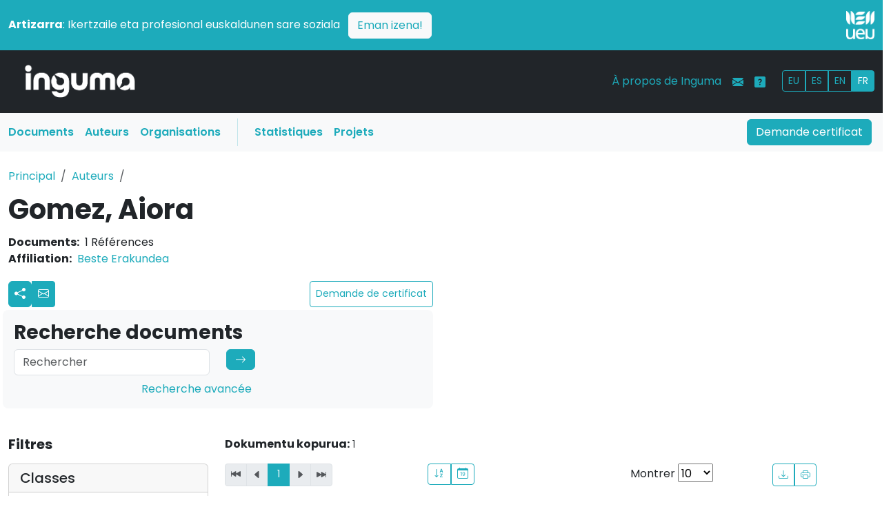

--- FILE ---
content_type: text/html; charset=UTF-8
request_url: https://www.inguma.eus/egilea/ikusi/aiora-gomez?hizkuntza=fr
body_size: 10246
content:
<!doctype html>
<html lang="fr" data-bs-theme="auto">

<head>
    
    <meta charset="utf-8">
    <meta name="viewport" content="width=device-width, initial-scale=1">
    <!-- <meta name="description" content=""> -->
        <meta name="author" content="Udako Euskal Unibertsitatea">

    <title>Inguma - Base de données de la communauté scientifique basque</title>    <link rel="icon" href="/images/favicon.ico?v=2" type="image/x-icon">

    
    <link rel="alternate" hreflang="es" href="https://www.inguma.eus/egilea/ikusi/aiora-gomez?hizkuntza=es&amp;page=1" />
    <link rel="alternate" hreflang="fr" href="https://www.inguma.eus/egilea/ikusi/aiora-gomez?hizkuntza=fr&amp;page=1" />
    <link rel="alternate" hreflang="en" href="https://www.inguma.eus/egilea/ikusi/aiora-gomez?hizkuntza=en&amp;page=1" />


    <link rel="stylesheet" href="https://cdn.jsdelivr.net/npm/@docsearch/css@3">

    <!-- Bootstrap Icons CSS -->
    <link rel="stylesheet" href="https://cdn.jsdelivr.net/npm/bootstrap-icons@1.11.1/font/bootstrap-icons.css">

    <link href="/css/berria/bootstrap.css" media="screen" rel="stylesheet" type="text/css" >
<link href="/css/berria/inguma.css" media="screen" rel="stylesheet" type="text/css" >

    <style>
        .bd-placeholder-img {
            font-size: 1.125rem;
            text-anchor: middle;
            -webkit-user-select: none;
            -moz-user-select: none;
            user-select: none;
        }

        @media (min-width: 768px) {
            .bd-placeholder-img-lg {
                font-size: 3.5rem;
            }
        }

        .b-example-divider {
            width: 100%;
            height: 3rem;
            background-color: rgba(0, 0, 0, .1);
            border: solid rgba(0, 0, 0, .15);
            border-width: 1px 0;
            box-shadow: inset 0 .5em 1.5em rgba(0, 0, 0, .1), inset 0 .125em .5em rgba(0, 0, 0, .15);
        }

        .b-example-vr {
            flex-shrink: 0;
            width: 1.5rem;
            height: 100vh;
        }

        .bi {
            vertical-align: -.125em;
            fill: currentColor;
        }

        .nav-scroller {
            position: relative;
            z-index: 2;
            height: 2.75rem;
            overflow-y: hidden;
        }

        .nav-scroller .nav {
            display: flex;
            flex-wrap: nowrap;
            padding-bottom: 1rem;
            margin-top: -1px;
            overflow-x: auto;
            text-align: center;
            white-space: nowrap;
            -webkit-overflow-scrolling: touch;
        }

        .btn-bd-primary {
            --bd-violet-bg: #712cf9;
            --bd-violet-rgb: 112.520718, 44.062154, 249.437846;

            --bs-btn-font-weight: 600;
            --bs-btn-color: var(--bs-white);
            --bs-btn-bg: var(--bd-violet-bg);
            --bs-btn-border-color: var(--bd-violet-bg);
            --bs-btn-hover-color: var(--bs-white);
            --bs-btn-hover-bg: #6528e0;
            --bs-btn-hover-border-color: #6528e0;
            --bs-btn-focus-shadow-rgb: var(--bd-violet-rgb);
            --bs-btn-active-color: var(--bs-btn-hover-color);
            --bs-btn-active-bg: #5a23c8;
            --bs-btn-active-border-color: #5a23c8;
        }

        .bd-mode-toggle {
            z-index: 1500;
        }

        .bd-mode-toggle .dropdown-menu .active .bi {
            display: block !important;
        }
    </style>


    <link rel="preconnect" href="https://fonts.googleapis.com">
    <link rel="preconnect" href="https://fonts.gstatic.com" crossorigin>
    <link
        href="https://fonts.googleapis.com/css2?family=Poppins:ital,wght@0,100;0,200;0,300;0,400;0,500;0,600;0,700;0,800;0,900;1,100;1,200;1,300;1,400;1,500;1,600;1,700;1,800;1,900&display=swap"
        rel="stylesheet">

            <!-- Ingunurena: production -->
        <!-- Google Tag Manager -->
        <script>(function (w, d, s, l, i) {
                w[l] = w[l] || []; w[l].push({
                    'gtm.start':
                        new Date().getTime(), event: 'gtm.js'
                }); var f = d.getElementsByTagName(s)[0],
                    j = d.createElement(s), dl = l != 'dataLayer' ? '&l=' + l : ''; j.async = true; j.src =
                        'https://www.googletagmanager.com/gtm.js?id=' + i + dl; f.parentNode.insertBefore(j, f);
            })(window, document, 'script', 'dataLayer', 'GTM-NQTR82G');</script>
        <!-- End Google Tag Manager -->
            <style>
        /* Logoaren tamaina pantaila handietarako */
        .logo-tamaina {
            width: 50%;
            /* Lehenetsitako tamaina */
        }

        /* Telefonoetarako (768px baino txikiagoak) */
        @media (max-width: 768px) {
            .logo-tamaina {
                width: 25% !important;
                /* Logoa txikiagoa */
            }

            /* Zutabeak osoak hartzen dituzten moduan aldatu */
            .row>div {
                text-align: center;
                /* Logoa eta testua zentratu */
            }
        }

        /* Tabletak eta pantaila handiak (768px baino handiagoak) */
        @media (min-width: 768px) {
            .logo-tamaina {
                width: 50%;
                /* Logoa tamain normalera bueltatu */
            }

            /* Logoa eskuinean lerrokatu */
            .d-flex.justify-content-end {
                justify-content: flex-end !important;
            }
        }
    </style>
</head>

<body>
    <img src="/img/logo-inguma-pos.png" class="d-none inguma-logoa" />
    <header data-bs-theme="dark" class="no-print">
        <div class="container-fluid px-0">

            <!-- Strap Line Box -->
            <div class="container-fluid bg-primary px-0 pt-3">
                <div class="container-xxl">
                    <div class="row align-items-center pb-3">
                        <!-- Testu zutabea -->
                        <div class="col-md-11 col-12 text-white pb-2 pb-md-0 text-start">
                            <p class="mb-0">
                                <strong>Artizarra</strong>: Ikertzaile eta profesional euskaldunen sare soziala
                                <a href="https://www.artizarra.eus/" title="Bisitaru artizarra.eus" target="_blank"
                                    class="btn btn-light text-primary ms-2 float-end float-md-none">Eman izena!</a>
                            </p>
                        </div>

                        <!-- Logo zutabea -->
                        <div class="col-md-1 col-12 d-flex justify-content-end text-end">
                            <a href="https://www.ueu.eus" class="d-block">
                                <img src="/img/logo-ueu-2-neg.png"
                                    class="img-fluid w-50 logo-tamaina" alt="UEU Logo" />
                            </a>
                        </div>
                    </div>
                </div>

                <!-- Main Navbar -->
                <nav class="navbar navbar-expand-lg navbar-dark bg-dark">
                    <div class="container-xxl">

                        <div class="col-3 col-md-2"><a class="navbar-brand"
                                href="/"><img
                                    src="/img/logo-inguma-neg.png"
                                    class="img-fluid" /></a></div>

                        <button class="navbar-toggler" type="button" data-bs-toggle="collapse"
                            data-bs-target="#mainNavbar" aria-controls="mainNavbar" aria-expanded="false"
                            aria-label="Toggle navigation"><span class="navbar-toggler-icon"></span></button>

                        <div class="collapse navbar-collapse" id="mainNavbar">

                            <ul class="navbar-nav d-lg-none ms-auto mb-2 mb-lg-0">
                                <li class="nav-item"><a class="nav-link text-primary" href="/index/ziurtagiria">Demande certificat</a>
                                </li>
                                <li class="nav-item"><a class="nav-link text-primary" href="/produkzioa">Documents</a></li>
                                <li class="nav-item"><a class="nav-link text-primary" href="/egilea">Auteurs</a></li>
                                <li class="nav-item"><a class="nav-link text-primary" href="/erakundea">Organisations</a></li>
                                <li class="nav-item"><a class="nav-link text-primary"
                                        href="/ingumako-datuak">Statistiques</a>
                                </li>
                                <li class="nav-item"><a class="nav-link text-primary"
                                        href="/proiektuak">Projets</a>
                                </li>
                            </ul>

                            <ul class="navbar-nav ms-auto mb-2 mb-lg-0">
                                <li class="nav-item"><a class="nav-link text-primary"
                                        href="/ingumari-buruz">À propos de Inguma</a>
                                </li>
                                <li class="nav-item"><a class="nav-link text-primary"
                                        href="/kontaktua"><i
                                            class="bi bi-envelope-fill"></i></a>
                                </li>
                                <li class="nav-item"><a class="nav-link text-primary" data-bs-toggle="tooltip"
                                        data-bs-original-title="Laguntza"
                                        data-bs-toggle="tooltip" data-bs-placement="top"
                                        title="Laguntza"
                                        href="/ingumari-buruz-laguntza"><i
                                            class="bi bi-question-square-fill"></i></a>
                                </li>
                                <li class="nav-item">
                                    <div id="hizkuntza_aukerak" class="btn-group btn-group-sm ms-lg-3 mt-1">
                                        <a href='/egilea/ikusi/aiora-gomez?hizkuntza=eu&amp;page=1' class="btn btn-outline-primary">EU</a><a href='/egilea/ikusi/aiora-gomez?hizkuntza=es&amp;page=1' class="btn btn-outline-primary">ES</a><a href='/egilea/ikusi/aiora-gomez?hizkuntza=en&amp;page=1' class="btn btn-outline-primary">EN</a><a href='/egilea/ikusi/aiora-gomez?hizkuntza=fr&amp;page=1' class="btn btn-outline-primary active">FR</a>                                        <!-- <a href="" class="btn btn-outline-primary">EU</a>
                            <a href="" class="btn btn-outline-primary">ES</a>
                            <a href="" class="btn btn-outline-primary">FR</a> -->
                                    </div>
                                </li>
                            </ul>

                        </div><!-- mainNavbar -->
                    </div><!-- container-xxl -->
                </nav>

                <nav class="navbar navbar-expand-lg d-none d-lg-block bg-light">
                    <div class="container-xxl px-1 pe-3">

                        <div class="collapse navbar-collapse">
                            <ul class="col-10 navbar-nav">
                                <li class="nav-item"><a class="nav-link menua-testuak text-primary fw-semibold" href="/produkzioa">Documents</a></li>
                                <li class="nav-item"><a class="nav-link menua-testuak text-primary fw-semibold" href="/egilea">Auteurs</a></li>
                                <li class="nav-item"><a class="nav-link menua-testuak text-primary fw-semibold" href="/erakundea">Organisations</a></li>
                                <li class="vr mx-3 bg-primary"></li>
                                <li class="nav-item"><a class="nav-link menua-testuak text-primary fw-semibold"
                                        href="/ingumako-datuak">Statistiques</a>
                                </li>
                                <li class="nav-item"><a class="nav-link menua-testuak text-primary fw-semibold"
                                        href="/proiektuak">Projets</a>
                                </li>
                            </ul>
                            <div class="col-2 text-end"><a type="button" href="/index/ziurtagiria" class="btn btn-primary">Demande certificat</a>
                            </div>
                        </div>

                    </div>
                </nav>
            </div><!-- container-fluid -->
    </header>

    <!-- main content -->
    <main>

        
<div class="container-xxl pb-5">

    <div class="row py-4">
        <!-- breadcrumbs -->
        <nav aria-label="breadcrumb">
            <ol class="breadcrumb">
                <li class="breadcrumb-item">
                    <a href="/">Principal</a>
                </li>
                <li class="breadcrumb-item"><a href="/egilea">Auteurs</a></li>
                <li class="breadcrumb-item active" aria-current="page">                </li>
            </ol>
        </nav>

        <div class="col-lg-12">
            <h1 class="fw-bold lh-1 mb-3">
                Gomez, Aiora            </h1>
            <dl class="flat-row">
                <dt>Documents:</dt>
                <dd>1 Références                                        <dt>Affiliation:</dt>
                    <dd><a href='' title='Beste Erakundea '>Beste Erakundea</a>                    </dd>
                                </dl>
            <div class="row pb-0 px-0">
                <div class="col-sm-6 py-1 pr-3">
                    <div class="d-flex justify-content-between">
                        <div class="btn-group btn-group-sm">
                            <!-- Botón redes sociales con dropdown -->
                            <div class="dropdown">
                                <a href="#" id="socialDropdown" title="sare_sozialak" class="btn btn-primary px-2"
                                    data-bs-toggle="dropdown" aria-expanded="false">
                                    <svg xmlns="http://www.w3.org/2000/svg" width="16" height="16" fill="currentColor"
                                        class="bi bi-share-fill" viewBox="0 0 16 16">
                                        <path
                                            d="M11 2.5a2.5 2.5 0 1 1 .603 1.628l-6.718 3.12a2.5 2.5 0 0 1 0 1.504l6.718 3.12a2.5 2.5 0 1 1-.488.876l-6.718-3.12a2.5 2.5 0 1 1 0-3.256l6.718-3.12A2.5 2.5 0 0 1 11 2.5">
                                        </path>
                                    </svg>
                                </a>
                                <ul class="dropdown-menu">
                                    <li><a class="dropdown-item"
                                            href="https://www.facebook.com/sharer/sharer.php?u=[URL]"
                                            target="_blank">Facebook</a></li>
                                    <li><a class="dropdown-item" href="https://twitter.com/intent/tweet?url=[URL]"
                                            target="_blank">Twitter</a></li>
                                    <li><a class="dropdown-item" href="https://mastodon.eus/share?text=[URL]"
                                            target="_blank">Mastodon</a></li>
                                </ul>
                            </div>

                            <!-- Botón email (existente) -->
                                                            <a href="#collapseEgileForm" type="button" data-bs-toggle="collapse" role="button"
                                    aria-expanded="false" aria-controls="collapseEgileForm"
                                    class="btn btn-primary px-2 pt-2">
                                    <svg xmlns="http://www.w3.org/2000/svg" width="16" height="16" fill="currentColor"
                                        class="bi bi-envelope" viewBox="0 0 16 16">
                                        <path
                                            d="M0 4a2 2 0 0 1 2-2h12a2 2 0 0 1 2 2v8a2 2 0 0 1-2 2H2a2 2 0 0 1-2-2zm2-1a1 1 0 0 0-1 1v.217l7 4.2 7-4.2V4a1 1 0 0 0-1-1zm13 2.383-4.708 2.825L15 11.105zm-.034 6.876-5.64-3.471L8 9.583l-1.326-.795-5.64 3.47A1 1 0 0 0 2 13h12a1 1 0 0 0 .966-.741M1 11.105l4.708-2.897L1 5.383z">
                                        </path>
                                    </svg>
                                </a>
                                                        </div>
                        <a href="/egilea/ziurtagiria-eskatu/aiora-gomez"  class="btn btn-outline-primary btn-sm d-flex align-items-center">Demande de certificat</a>                    <!--
                        <a href="/egilea/ziurtagiria-eskatu/ainhara-abaitua-beica"
                            class="btn btn-outline-primary btn-sm d-flex align-items-center">Ziurtagiria eskatu</a>
                    -->
                    </div>
                </div>
            </div>
                            <div class="row py-4 px-3 collapse" id="collapseEgileForm"">
                    <div class=" col-lg-6 bg-light p-3 rounded">
                    
    <!-- <div id="contactForm" class="row">
    <div class="span8">
        <h3 style="center">Contacter l'auteur</h3>
    </div>
    <div class="span8">
        <form enctype="application/x-www-form-urlencoded" method="post" action="/kontaktua/bidali" class="form-horizontal contactForm">
<dt id="egilea-label">&#160;</dt>
<dd id="egilea-element">
<input type="hidden" name="egilea" value="aiora-gomez" id="egilea"></dd>
<div class="control-group"><label for="izena" class="control-label required">Votre nom et prénom</label>
<div class="controls">
<input type="text" name="izena" id="izena" value="" class="input-xlarge required"></div></div>
<div class="control-group"><label for="telefonoa" class="control-label optional">Téléphone</label>
<div class="controls">
<input type="text" name="telefonoa" id="telefonoa" value="" class="input-xlarge"></div></div>
<div class="control-group"><label for="eposta" class="control-label required">E-mail</label>
<div class="controls">
<input type="text" name="eposta" id="eposta" value="" class="input-xlarge required"></div></div>
<div class="control-group"><label for="gaia" class="control-label required">Sujet</label>
<div class="controls">
<input type="text" name="gaia" id="gaia" value="" class="input-xlarge required"></div></div>
<div class="control-group"><label for="mezua" class="control-label required">Message</label>
<div class="controls">
<textarea name="mezua" id="mezua" class="input-xlarge required" rows="3" cols="80"></textarea></div></div>
<div class="control-group"><div id="inguma-recaptcha" class="g-recaptcha controls" data-sitekey="6LflKU8UAAAAAF64Q1rr8pnhsl-N1Qm1Pyp6qt0k" data-callback="verifyRecaptchaCallback">_</div>

<input type="hidden" name="grecaptcharesponse" value="" id="grecaptcharesponse"></div>
<div class="form-actions">
<input type="submit" name="Bidali" id="Bidali" value="Envoyer" class="btn btn-info"></div></form>    </div>
</div> -->
    <form id="kontaktuaForm" action="/kontaktua/bidali" novalidate>

        <!-- <div class="mb-3">
    <label class="form-label">Izena + abizena</label>
    <input type="text" class="form-control" id="kontaktu-izena">
</div> -->

        <div class="mb-3">
            
            <label class="text-primary form-label fw-bold ">
                Votre nom et prénom                                    <span class="text-danger" title="Derrigorrezkoa">*</span>
                            </label>
            
<input type="text" name="izena" id="izena" value="" class="form-control" required="required">        </div>

        <div class="mb-3">
            
            <label class="form-label text-primary fw-bold ">
                E-mail                                    <span class="text-danger">*</span>
                            </label>
            
<input type="text" name="eposta" id="eposta" value="" class="form-control" required="required">        </div>

        <div class="mb-3">
                        <label class="form-label text-primary">
                Téléphone                            </label>
            
<input type="text" name="telefonoa" id="telefonoa" value="" class="form-control">        </div>

        <div class="mb-3">
                        <label class="form-label text-primary fw-bold ">
                Sujet                                    <span class="text-danger">*</span>
                            </label>
            
<input type="text" name="gaia" id="gaia" value="" class="form-control" required="required">        </div>

        <div class="mb-3">
                        <label class="form-label text-primary fw-bold ">
                Message                                    <span class="text-danger">*</span>
                            </label>
            
<textarea name="mezua" id="mezua" class="form-control" rows="3" required="required" cols="80"></textarea>        </div>
        <div class="mb-3">
                        
<input type="hidden" name="egilea" value="aiora-gomez" type="hidden" id="egilea">        </div>
        <div class="mb-3">
                        <div class="control-group"><div id="inguma-recaptcha" class="g-recaptcha controls" data-sitekey="6LflKU8UAAAAAF64Q1rr8pnhsl-N1Qm1Pyp6qt0k" data-callback="verifyRecaptchaCallback">_</div>

<input type="hidden" name="grecaptcharesponse" value="" id="grecaptcharesponse"></div>        </div>
        <div class="mb-3">
            <input type="submit" name="Bidali" id="Bidali" value="Envoyer"
                class="btn btn-info">
        </div>

    </form>

    <!-- ...beste kodea... -->

<!-- Bootstrap JS baino ondoren gomendagarria -->
<script src="/js/contact-form.js"></script>                </div>
            </div>
            
    </div><!-- row end -->

    <!-- Bilaketa -->
    <div class="row pb-4 px-3">
        <div class="col-sm-6 p-3 bg-body-tertiary rounded-3">
            <h1 class="fs-3 fw-bold">Recherche documents</h1>
            <form role="search" method="get" action="/egilea/ikusi/aiora-gomez">
                <div class="row">

                    <div class="col-md-6 mb-2"><input class="form-control" type="search"
                            placeholder="Rechercher" aria-label="Search"
                            value=""
                            name="bilaketa">
                    </div>

                    <div class="col-md-2 mb-2"><button class="btn btn-primary d-inline-flex align-items-center"
                            type="submit"><svg xmlns="http://www.w3.org/2000/svg" width="16" height="16"
                                fill="currentColor" class="bi bi-arrow-right" viewBox="0 0 16 16">
                                <path fill-rule="evenodd"
                                    d="M1 8a.5.5 0 0 1 .5-.5h11.793l-3.147-3.146a.5.5 0 0 1 .708-.708l4 4a.5.5 0 0 1 0 .708l-4 4a.5.5 0 0 1-.708-.708L13.293 8.5H1.5A.5.5 0 0 1 1 8">
                                </path>
                            </svg></button></div>

                </div>
                <div class="col-md-7"><a href="/bilatu-solr/bilatu" class="float-sm-end">Recherche avancée</a></div>
            </form>
        </div>
    </div><!--row bilaketa end -->


    <!-- main area -->
    <div class="row py-3 pb-5">
        <!-- solr iragazkiak -->
        <div class="col-12 col-md-3"><!-- iragazkiak -->
            <!-- Collapsible Button for Mobile -->
            <button class="btn btn-primary d-md-none w-100 mb-3" type="button" data-bs-toggle="collapse"
                data-bs-target="#filtersCollapse" aria-expanded="false" aria-controls="filtersCollapse">
                Montrer les filtres            </button>
            <!-- Collapsible Filters -->
            <div class="collapse d-md-block" id="filtersCollapse">
                <h4 class="fs-5 mb-3 fw-bold">Filtres</h4>
            <div class="card mb-3">
            <div class="card-header">
                <h5 class="mb-0">
                                        <!-- <i class="bi bi-funnel me-2"></i> -->

                    Classes                                    </h5>
            </div>
            <div class="card-body p-2">
                <!-- Bilaketa kutxa facet barruan -->
                <div class="input-group mb-2">
                                            <span class="input-group-text">
                            <i class="bi bi-search"></i>
                        </span>

                        <input type="text" class="form-control form-control-sm facet-search"
                            placeholder="Rechercher Classes..."
                            data-facet-group="type" >
                                    </div>
                <!-- Facet zerrenda -->
                <ul class="list-unstyled mb-0 facet-list small" id="facet-list-type" data-max-items="5">
                                                                                        <li class="facet-item "
                            data-search-text="article">
                            <a href="/egilea/ikusi/aiora-gomez?hizkuntza=fr&page=1&facets=%7B%22type%22%3A%5B%22article%22%5D%7D"
                                class="d-flex justify-content-between text-decoration-none text-dark">
                                <span>Article</span>
                                <!-- article -->
                                <span class="badge bg-secondary">1</span>
                            </a>
                        </li>
                                    </ul>
                <!-- "Erakutsi gehiago" botoia -->
                            </div>
        </div>
                <div class="card mb-3">
            <div class="card-header">
                <h5 class="mb-0">
                                        <!-- <i class="bi bi-person me-2"></i> -->

                    Auteurs                                    </h5>
            </div>
            <div class="card-body p-2">
                <!-- Bilaketa kutxa facet barruan -->
                <div class="input-group mb-2">
                                            <span class="input-group-text">
                            <i class="bi bi-search"></i>
                        </span>

                        <input type="text" class="form-control form-control-sm facet-search"
                            placeholder="Rechercher Auteurs..."
                            data-facet-group="egileak"  data-bs-toggle="tooltip" data-bs-placement="top" title="Les résultats seront limités à 200 au maximum, correspondant aux auteurs les plus pertinents de la base de données. Vous ne pouvez effectuer une recherche que parmi ces auteurs dans la zone de recherche. Pour obtenir des résultats plus précis, utilisez la recherche générale ou appliquez davantage de filtres.">
                                    </div>
                <!-- Facet zerrenda -->
                <ul class="list-unstyled mb-0 facet-list small" id="facet-list-egileak" data-max-items="5">
                                                                                        <li class="facet-item "
                            data-search-text="aiora gomez">
                            <a href="/egilea/ikusi/aiora-gomez?hizkuntza=fr&page=1&facets=%7B%22egileak%22%3A%5B%22Aiora+Gomez%22%5D%7D"
                                class="d-flex justify-content-between text-decoration-none text-dark">
                                <span>Aiora Gomez</span>
                                <!-- Aiora Gomez -->
                                <span class="badge bg-secondary">1</span>
                            </a>
                        </li>
                                                                    <li class="facet-item "
                            data-search-text="erkuden  aldaz arroyo">
                            <a href="/egilea/ikusi/aiora-gomez?hizkuntza=fr&page=1&facets=%7B%22egileak%22%3A%5B%22Erkuden++Aldaz+Arroyo%22%5D%7D"
                                class="d-flex justify-content-between text-decoration-none text-dark">
                                <span>Erkuden  Aldaz Arroyo</span>
                                <!-- Erkuden  Aldaz Arroyo -->
                                <span class="badge bg-secondary">1</span>
                            </a>
                        </li>
                                                                    <li class="facet-item "
                            data-search-text="nerea galdona">
                            <a href="/egilea/ikusi/aiora-gomez?hizkuntza=fr&page=1&facets=%7B%22egileak%22%3A%5B%22Nerea+Galdona%22%5D%7D"
                                class="d-flex justify-content-between text-decoration-none text-dark">
                                <span>Nerea Galdona</span>
                                <!-- Nerea Galdona -->
                                <span class="badge bg-secondary">1</span>
                            </a>
                        </li>
                                    </ul>
                <!-- "Erakutsi gehiago" botoia -->
                            </div>
        </div>
                <div class="card mb-3">
            <div class="card-header">
                <h5 class="mb-0">
                                        <!-- <i class="bi bi-funnel me-2"></i> -->

                    Organisations                                    </h5>
            </div>
            <div class="card-body p-2">
                <!-- Bilaketa kutxa facet barruan -->
                <div class="input-group mb-2">
                                            <span class="input-group-text">
                            <i class="bi bi-search"></i>
                        </span>

                        <input type="text" class="form-control form-control-sm facet-search"
                            placeholder="Rechercher Organisations..."
                            data-facet-group="erakundeak" >
                                    </div>
                <!-- Facet zerrenda -->
                <ul class="list-unstyled mb-0 facet-list small" id="facet-list-erakundeak" data-max-items="5">
                                                                                        <li class="facet-item "
                            data-search-text="zerbitzuan">
                            <a href="/egilea/ikusi/aiora-gomez?hizkuntza=fr&page=1&facets=%7B%22erakundeak%22%3A%5B%22ZERBITZUAN%22%5D%7D"
                                class="d-flex justify-content-between text-decoration-none text-dark">
                                <span>ZERBITZUAN</span>
                                <!-- ZERBITZUAN -->
                                <span class="badge bg-secondary">1</span>
                            </a>
                        </li>
                                    </ul>
                <!-- "Erakutsi gehiago" botoia -->
                            </div>
        </div>
                <div class="card mb-3">
            <div class="card-header">
                <h5 class="mb-0">
                                        <!-- <i class="bi bi-book me-2"></i> -->

                    Domaine de connaissance                                    </h5>
            </div>
            <div class="card-body p-2">
                <!-- Bilaketa kutxa facet barruan -->
                <div class="input-group mb-2">
                                            <span class="input-group-text">
                            <i class="bi bi-search"></i>
                        </span>

                        <input type="text" class="form-control form-control-sm facet-search"
                            placeholder="Rechercher Domaine de connaissance..."
                            data-facet-group="jakintzak" >
                                    </div>
                <!-- Facet zerrenda -->
                <ul class="list-unstyled mb-0 facet-list small" id="facet-list-jakintzak" data-max-items="5">
                                                                                        <li class="facet-item "
                            data-search-text="adinekoak">
                            <a href="/egilea/ikusi/aiora-gomez?hizkuntza=fr&page=1&facets=%7B%22jakintzak%22%3A%5B%22Adinekoak%22%5D%7D"
                                class="d-flex justify-content-between text-decoration-none text-dark">
                                <span>Adinekoak</span>
                                <!-- Adinekoak -->
                                <span class="badge bg-secondary">1</span>
                            </a>
                        </li>
                                                                    <li class="facet-item "
                            data-search-text="euskal herria">
                            <a href="/egilea/ikusi/aiora-gomez?hizkuntza=fr&page=1&facets=%7B%22jakintzak%22%3A%5B%22Euskal+Herria%22%5D%7D"
                                class="d-flex justify-content-between text-decoration-none text-dark">
                                <span>Euskal Herria</span>
                                <!-- Euskal Herria -->
                                <span class="badge bg-secondary">1</span>
                            </a>
                        </li>
                                                                    <li class="facet-item "
                            data-search-text="psikologia">
                            <a href="/egilea/ikusi/aiora-gomez?hizkuntza=fr&page=1&facets=%7B%22jakintzak%22%3A%5B%22Psikologia%22%5D%7D"
                                class="d-flex justify-content-between text-decoration-none text-dark">
                                <span>Psikologia</span>
                                <!-- Psikologia -->
                                <span class="badge bg-secondary">1</span>
                            </a>
                        </li>
                                                                    <li class="facet-item "
                            data-search-text="zerbitzuak (ekonomia)">
                            <a href="/egilea/ikusi/aiora-gomez?hizkuntza=fr&page=1&facets=%7B%22jakintzak%22%3A%5B%22Zerbitzuak+%28Ekonomia%29%22%5D%7D"
                                class="d-flex justify-content-between text-decoration-none text-dark">
                                <span>Zerbitzuak (Ekonomia)</span>
                                <!-- Zerbitzuak (Ekonomia) -->
                                <span class="badge bg-secondary">1</span>
                            </a>
                        </li>
                                    </ul>
                <!-- "Erakutsi gehiago" botoia -->
                            </div>
        </div>
                <div class="card mb-3">
            <div class="card-header">
                <h5 class="mb-0">
                                        <!-- <i class="bi bi-funnel me-2"></i> -->

                    Liens                                    </h5>
            </div>
            <div class="card-body p-2">
                <!-- Bilaketa kutxa facet barruan -->
                <div class="input-group mb-2">
                                    </div>
                <!-- Facet zerrenda -->
                <ul class="list-unstyled mb-0 facet-list small" id="facet-list-estekak" data-max-items="5">
                                                                                        <li class="facet-item "
                            data-search-text="oui">
                            <a href="/egilea/ikusi/aiora-gomez?hizkuntza=fr&page=1&facets=%7B%22estekak%22%3A%5B%22true%22%5D%7D"
                                class="d-flex justify-content-between text-decoration-none text-dark">
                                <span>Oui</span>
                                <!-- true -->
                                <span class="badge bg-secondary">1</span>
                            </a>
                        </li>
                                    </ul>
                <!-- "Erakutsi gehiago" botoia -->
                            </div>
        </div>
                <div class="card mb-3">
            <div class="card-header">
                <h5 class="mb-0">
                                        <!-- <i class="bi bi-funnel me-2"></i> -->

                    Shu                                            <a class="text-primary" data-bs-toggle="tooltip" data-bs-original-title="Laguntza" data-bs-placement="top" title="Laguntza" href="/shu"><i class="bi bi-question-square-fill"></i></a>                                    </h5>
            </div>
            <div class="card-body p-2">
                <!-- Bilaketa kutxa facet barruan -->
                <div class="input-group mb-2">
                                    </div>
                <!-- Facet zerrenda -->
                <ul class="list-unstyled mb-0 facet-list small" id="facet-list-shu" data-max-items="5">
                                                                                        <li class="facet-item "
                            data-search-text="36">
                            <a href="/egilea/ikusi/aiora-gomez?hizkuntza=fr&page=1&facets=%7B%22shu%22%3A%5B36%5D%7D"
                                class="d-flex justify-content-between text-decoration-none text-dark">
                                <span>36</span>
                                <!-- 36 -->
                                <span class="badge bg-secondary">1</span>
                            </a>
                        </li>
                                    </ul>
                <!-- "Erakutsi gehiago" botoia -->
                            </div>
        </div>
                <div class="card mb-3">
            <div class="card-header">
                <h5 class="mb-0">
                                        <!-- <i class="bi bi-calendar-range me-2"></i> -->

                    Années                                    </h5>
            </div>
            <div class="card-body p-2">
                <!-- Bilaketa kutxa facet barruan -->
                <div class="input-group mb-2">
                                    </div>
                <!-- Facet zerrenda -->
                <ul class="list-unstyled mb-0 facet-list small" id="facet-list-urteak" data-max-items="5">
                                                                                        <li class="facet-item "
                            data-search-text="2020-2029">
                            <a href="/egilea/ikusi/aiora-gomez?hizkuntza=fr&page=1&facets=%7B%22urteak%22%3A%5B2020%5D%7D"
                                class="d-flex justify-content-between text-decoration-none text-dark">
                                <span>2020-2029</span>
                                <!-- 2020-2029 -->
                                <span class="badge bg-secondary">1</span>
                            </a>
                        </li>
                                    </ul>
                <!-- "Erakutsi gehiago" botoia -->
                            </div>
        </div>
                </div>
        </div><!-- iragazkiak end -->
        <!-- end of solr iragazkiak -->



        <div class="col-12 col-md-9 pe-md-5"><!-- table block -->
            <!-- Aktibo dauden filtroak -->
            
            <div class="row"><!-- table options -->
                <div class="row"><!-- table options -->

    <!-- Bilaketa deskribapena -->
    <div class="fs-sm bilaketa-deskribapena">
        <p class="fs-6 fw-light "><span
                class="fw-bold"></span>
                        <span class="fw-bold">Dokumentu kopurua:</span>
            1        </p>
    </div><!-- Bilaketa deskribapena end -->

    <div class="col-12 col-md-4 mb-3 no-print"> <!-- nabigazioa -->
        <nav>
    <ul class="pagination pagination-sm">
        <!-- Previous page link -->
                <li class="page-item disabled">
            <a class="page-link d-flex align-items-center h-100"
                href="#"><i
                    class="bi bi-skip-backward-fill" aria-hidden="true"></i></a>
        </li>
        <li class="page-item disabled">
            <a class="page-link" href="#">
                <i class="bi bi-caret-left-fill" aria-hidden="true"></i>
            </a>
        </li>
        <!-- Numbered page links -->
                                <li class="text-center page-item page-item active" style="height: 32.75px; min-width: 31px" aria-current="page"> <a class="page-link" style="height: 32.75px"
                    href="/egilea/ikusi/aiora-gomez?hizkuntza=fr&page=1">1</a></li>
        
        <!-- Next page link -->
                <li class="page-item  disabled"><a class="page-link"
                href="#"><i
                    class="bi bi-caret-right-fill" aria-hidden="true"></i></a></li>
        <li class="page-item  disabled">
            <a class="page-link" href="#"><i
                    class="bi bi-skip-forward-fill" aria-hidden="true"></i></a>
        </li>
    </ul>
</nav>    </div>

    <div class="col-4 col-md-4 no-print"> <!-- order -->
        <div class="btn-group btn-group-sm float-start">
            <a href="/egilea/ikusi/aiora-gomez?hizkuntza=fr&page=1&ordena%5Bfield%5D=title&ordena%5Bdirection%5D=desc"  class="btn btn-outline-primary"><svg xmlns="http://www.w3.org/2000/svg" width="16" height="16" fill="currentColor" class="bi bi-sort-alpha-down" viewBox="0 0 16 16">
                            <path fill-rule="evenodd" d="M10.082 5.629 9.664 7H8.598l1.789-5.332h1.234L13.402 7h-1.12l-.419-1.371zm1.57-.785L11 2.687h-.047l-.652 2.157z"></path>
                            <path d="M12.96 14H9.028v-.691l2.579-3.72v-.054H9.098v-.867h3.785v.691l-2.567 3.72v.054h2.645zM4.5 2.5a.5.5 0 0 0-1 0v9.793l-1.146-1.147a.5.5 0 0 0-.708.708l2 1.999.007.007a.497.497 0 0 0 .7-.006l2-2a.5.5 0 0 0-.707-.708L4.5 12.293z"></path></svg></a>            <a href="/egilea/ikusi/aiora-gomez?hizkuntza=fr&page=1&ordena%5Bfield%5D=year&ordena%5Bdirection%5D=desc"  class="btn btn-outline-primary"><svg xmlns="http://www.w3.org/2000/svg" width="16" height="16" fill="currentColor"
                                class="bi bi-calendar-date" viewBox="0 0 16 16">
                                <path
                                    d="M6.445 11.688V6.354h-.633A13 13 0 0 0 4.5 7.16v.695c.375-.257.969-.62 1.258-.777h.012v4.61zm1.188-1.305c.047.64.594 1.406 1.703 1.406 1.258 0 2-1.066 2-2.871 0-1.934-.781-2.668-1.953-2.668-.926 0-1.797.672-1.797 1.809 0 1.16.824 1.77 1.676 1.77.746 0 1.23-.376 1.383-.79h.027c-.004 1.316-.461 2.164-1.305 2.164-.664 0-1.008-.45-1.05-.82zm2.953-2.317c0 .696-.559 1.18-1.184 1.18-.601 0-1.144-.383-1.144-1.2 0-.823.582-1.21 1.168-1.21.633 0 1.16.398 1.16 1.23">
                                </path>
                                <path
                                    d="M3.5 0a.5.5 0 0 1 .5.5V1h8V.5a.5.5 0 0 1 1 0V1h1a2 2 0 0 1 2 2v11a2 2 0 0 1-2 2H2a2 2 0 0 1-2-2V3a2 2 0 0 1 2-2h1V.5a.5.5 0 0 1 .5-.5M1 4v10a1 1 0 0 0 1 1h12a1 1 0 0 0 1-1V4z">
                                </path>
                            </svg></a>
        </div>
    </div>

    <div class="col-8 col-md-4 no-print">
        <form class="float-start">
            Montrer            <select id="emaitzak" class="" name="itemsPerPage">
                                    <option value="10" selected>
                        10                    </option>
                                        <option value="25" >
                        25                    </option>
                                        <option value="50" >
                        50                    </option>
                                        <option value="100" >
                        100                    </option>
                                        <option value="250" >
                        250                    </option>
                                </select>
        </form>

        <div class="btn-group btn-group-sm float-end">
            <a href="/egilea/ikusi/aiora-gomez?hizkuntza=fr&page=1&format=csv"  class="btn btn-outline-primary"><i class="bi bi-download"></i></a>
            <button type="button" class="btn btn-outline-primary" onclick="handlePrintWithDelay(event);">
                <i class="bi bi-printer"></i>
            </button>
        </div>

    </div>

</div><!-- table options end -->




<table class="table table-hover table-striped small border-top table-print">
    <thead>
        <tr>
            <th>Titre</th>
                        <th>Auteur(s)</th>
                        <th class="text-left">Type de document</th>
                            <th class="text-left">Domaine de connaissance</th>
                                            <th class="text-left">Organisations</th>
                            <th class="text-left">Année</th>
        </tr>
    </thead>
    <tbody>
            <tr>
            <th scope="row"><!-- Izenburua -->
                <a href="
                /produkzioa/ikusi/familia-inguruneko-zaintzaileen-ongizatea-sendian-programa                ">
                    Familia inguruneko zaintzaileen ongizatea: Sendian Programa                </a>
            </th>
                        <td><!-- Egileak -->
                <ol class="list-inline" id="authors-list-familia-inguruneko-zaintzaileen-ongizatea-sendian-programa">
                    <li class=""><a href="/egilea/ikusi/nerea-galdona">Nerea Galdona</a></li><li class=""><a href="/egilea/ikusi/erkuden-aldaz-arroyo">Erkuden  Aldaz Arroyo</a></li><li class=""><a href="/egilea/ikusi/aiora-gomez">Aiora Gomez</a></li>                </ol>
                            </td>
                        <td><!-- Mota -->
                Article            </td>
                            <td><!-- Jakintza-arloak -->
                    <ol class="list-inline">
                                                    
                            <li><a href="/produkzioa?hizkuntza=fr&page=1&facets=%7B%22jakintzak%22%3A%5B%22Zerbitzuak+%28Ekonomia%29%22%5D%7D">Zerbitzuak (Ekonomia)</a></li>
                                                        
                            <li><a href="/produkzioa?hizkuntza=fr&page=1&facets=%7B%22jakintzak%22%3A%5B%22Psikologia%22%5D%7D">Psikologia</a></li>
                                                        
                            <li><a href="/produkzioa?hizkuntza=fr&page=1&facets=%7B%22jakintzak%22%3A%5B%22Adinekoak%22%5D%7D">Adinekoak</a></li>
                                                        
                            <li><a href="/produkzioa?hizkuntza=fr&page=1&facets=%7B%22jakintzak%22%3A%5B%22Euskal+Herria%22%5D%7D">Euskal Herria</a></li>
                                                </ol>
                </td>
                                            <td><!-- Erakundeak -->
                    <ol class="list-inline">
                                                    <li>
                                <a href="/erakundea/ikusi/zerbitzuan">ZERBITZUAN</a>                                                        </li>
                    </ol>
                </td>
                            <td><!-- Urtea -->
                2020            </td>
        </tr>
        </tbody>    <tfoot> </tfoot>
</table>

<div class="col-4 pt-3">
    <nav>
    <ul class="pagination pagination-sm">
        <!-- Previous page link -->
                <li class="page-item disabled">
            <a class="page-link d-flex align-items-center h-100"
                href="#"><i
                    class="bi bi-skip-backward-fill" aria-hidden="true"></i></a>
        </li>
        <li class="page-item disabled">
            <a class="page-link" href="#">
                <i class="bi bi-caret-left-fill" aria-hidden="true"></i>
            </a>
        </li>
        <!-- Numbered page links -->
                                <li class="text-center page-item page-item active" style="height: 32.75px; min-width: 31px" aria-current="page"> <a class="page-link" style="height: 32.75px"
                    href="/egilea/ikusi/aiora-gomez?hizkuntza=fr&page=1">1</a></li>
        
        <!-- Next page link -->
                <li class="page-item  disabled"><a class="page-link"
                href="#"><i
                    class="bi bi-caret-right-fill" aria-hidden="true"></i></a></li>
        <li class="page-item  disabled">
            <a class="page-link" href="#"><i
                    class="bi bi-skip-forward-fill" aria-hidden="true"></i></a>
        </li>
    </ul>
</nav></div>            </div>
        </div><!-- table block end-->
    </div><!-- main area end -->
    </div>
    </main>

    
    
    <!-- footer -->

    <div class="container-flex text-bg-dark">
        <div class="container-xxl">

            <footer class="row row-cols-2 row-cols-sm-5 pt-5 pb-3 border-bottom no-print" data-bs-theme="dark">

                <!-- <div class="col mb-3">
                    <a class="navbar-brand d-flex align-items-center mb-3 link-body-emphasis text-decoration-none"
                        href="/"><img
                            src="/img/logo-inguma-neg.png" class="w-75" /></a>
                </div> -->

                <div class="col mb-3">
                    <a class="navbar-brand d-flex align-items-center mb-3 link-body-emphasis text-decoration-none"
                        href="https://www.ueu.eus"><img src="/img/logo-ueu-neg.png"
                            class="w-25" /></a>
                </div>

                <div class="col mb-3">
                    <ul class="nav flex-column">
                        <li class="nav-item mb-2"><a
                                href="/produkzioa"
                                class="nav-link p-0 text-body-secondary">Documents</a>
                        </li>
                        <li class="nav-item mb-2"><a
                                href="/egilea"
                                class="nav-link p-0 text-body-secondary">Auteurs</a>
                        </li>
                        <li class="nav-item mb-2"><a
                                href="/erakundea"
                                class="nav-link p-0 text-body-secondary">Organisations</a>
                        </li>
                    </ul>
                </div>

                <div class="col mb-3">
                    <ul class="nav flex-column">
                        <li class="nav-item mb-2"><a href="/ingumari-buruz"
                                class="nav-link p-0 text-body-secondary">À propos de Inguma</a>
                        </li>
                        <li class="nav-item mb-2"><a href="/ingumako-datuak"
                                class="nav-link p-0 text-body-secondary">Statistiques</a>
                        </li>
                        <li class="nav-item mb-2"><a href="/proiektuak"
                                class="nav-link p-0 text-body-secondary">Projets</a>
                    </ul>
                </div>

                <div class="col mb-3">
                    <ul class="nav flex-column">
                        <li class="nav-item mb-2"><a href=""
                                class="nav-link p-0 text-body-secondary">Principal</a>
                        </li>
                        <li class="nav-item mb-2"><a href="/kontaktua"
                                class="nav-link p-0 text-body-secondary">Contact</a>
                        </li>
                        <li class="nav-item mb-2"><a href="/ohar-legala"
                                class="nav-link p-0 text-body-secondary">Note légale</a>
                        </li>
                    </ul>
                </div>

            </footer>

        </div>

        <div class="row pt-5 no-print">
            <h2 class="fs-4 fw-light text-center pb-2">Contributeurs</h2>
        </div>

        <div class="row row-cols-2 row-cols-sm-4 pt-5 pb-3 no-print">
            <div class="col" class="list-inline-item justify-content-center"><a href="https://www.euskaltzaindia.net/"
                    target="blank"><img alt="Euskaltzaindia logoa"
                        src="/img/logo-euskaltzaindia.png" class="w-75" /></a></div>
            <div class="col" class="list-inline-item justify-content-center"><a href="https://www.deusto.es/"
                    target="blank"><img alt="Deustoko Unibertsitatea logoa"
                        src="/img/logo-deusto.png" class="w-75" /></a></div>
            <div class="col" class="list-inline-item justify-content-center"><a href="https://www.ehu.es/"
                    target="blank"><img alt="Euskla Herriko Unibertsitatea logoa"
                        src="/img/logo-ehu.png" class="w-75" /></a></div>
            <div class="col" class="list-inline-item justify-content-center"><a href="http://www.mondragon.edu/"
                    target="blank"><img alt="Mondragon Unibertsitatea logoa"
                        src="/img/logo-mo.png" class="w-75" /></a></div>
        </div>

        <div class="row pt-5 no-print">
            <h2 class="fs-4 fw-light text-center pb-2">Sponsors</h2>
        </div>

        <div class="row row-cols-2 row-cols-sm-4 pt-5 pb-3 no-print">
            <div class="col" class="list-inline-item"></div>
            <div class="col" class="list-inline-item justify-content-center"><a href="https://www.euskadi.net/"
                    target="blank"><img alt="Eusko Jaurlaritza - Kultura Saila logoa"
                        src="/img/logo-euskojaurlaritza2.png" class="w-75" /></a></div>
            <div class="col" class="list-inline-item justify-content-center"><a href="https://www.bizkaia.net/"
                    target="blank"><img alt="Bizkaiko Foru Aldundia logoa"
                        src="/img/logo-bizkaia.png" class="w-75" /></a></div>
            <div class="col" class="list-inline-item"></div>

        </div>

    </div><!-- container-xxl -->

    <div class="oharra py-5">
        <p class="text-center">Inguma datu-baseak OAI 2.0 delakoa onartzen du, oinarrian https://www.inguma.eus/oai2
            URLa
            duelarik.
            <br />
            Copyright &copy; 2024 UEU
        </p>
    </div>

    </div>
    </div>

    <script src="https://ajax.googleapis.com/ajax/libs/jquery/3.6.1/jquery.min.js"></script>
    <script src="https://ajax.googleapis.com/ajax/libs/jqueryui/1.13.2/jquery-ui.min.js"></script>
    <script src="https://cdnjs.cloudflare.com/ajax/libs/Chart.js/3.6.2/chart.min.js"
        integrity="sha512-tMabqarPtykgDtdtSqCL3uLVM0gS1ZkUAVhRFu1vSEFgvB73niFQWJuvviDyBGBH22Lcau4rHB5p2K2T0Xvr6Q=="
        crossorigin="anonymous" referrerpolicy="no-referrer"></script>
    <script type="text/javascript" src="/js/berria/bootstrap.bundle.min.js"></script>
    <script type="text/javascript" src="/js/berria/fazetak.js"></script>
<script type="text/javascript" src="/js/berria/inguma.js"></script>        <script>
            (function (i, s, o, g, r, a, m) {
                i['GoogleAnalyticsObject'] = r; i[r] = i[r] || function () {
                    (i[r].q = i[r].q || []).push(arguments)
                }, i[r].l = 1 * new Date(); a = s.createElement(o),
                    m = s.getElementsByTagName(o)[0]; a.async = 1; a.src = g; m.parentNode.insertBefore(a, m)
            })(window, document, 'script', '//www.google-analytics.com/analytics.js', 'ga');

            ga('create', 'UA-47023970-1', 'auto');
            ga('create', 'UA-289687-2', 'auto', { 'name': 'kontuZaharra' });
            ga('send', 'pageview');
            ga('kontuZaharra.send', 'pageview');
        </script>
        <!-- Matomo -->
        <script>
            var _paq = window._paq = window._paq || [];
            /* tracker methods like "setCustomDimension" should be called before "trackPageView" */
            _paq.push(['trackPageView']);
            _paq.push(['enableLinkTracking']);
            (function () {
                var u = "https://matomo.ueu.eus/";
                _paq.push(['setTrackerUrl', u + 'matomo.php']);
                _paq.push(['setSiteId', '3']);
                var d = document, g = d.createElement('script'), s = d.getElementsByTagName('script')[0];
                g.async = true; g.src = u + 'matomo.js'; s.parentNode.insertBefore(g, s);
            })();
        </script>
        <!-- End Matomo Code -->
            <script
        src="https://www.google.com/recaptcha/api.js?hl=fr&onload=verifyRecaptchaCallback"
        async defer></script>
</body>

</html>

--- FILE ---
content_type: text/html; charset=utf-8
request_url: https://www.google.com/recaptcha/api2/anchor?ar=1&k=6LflKU8UAAAAAF64Q1rr8pnhsl-N1Qm1Pyp6qt0k&co=aHR0cHM6Ly93d3cuaW5ndW1hLmV1czo0NDM.&hl=fr&v=PoyoqOPhxBO7pBk68S4YbpHZ&size=normal&anchor-ms=20000&execute-ms=30000&cb=3rk4oys81yjb
body_size: 49461
content:
<!DOCTYPE HTML><html dir="ltr" lang="fr"><head><meta http-equiv="Content-Type" content="text/html; charset=UTF-8">
<meta http-equiv="X-UA-Compatible" content="IE=edge">
<title>reCAPTCHA</title>
<style type="text/css">
/* cyrillic-ext */
@font-face {
  font-family: 'Roboto';
  font-style: normal;
  font-weight: 400;
  font-stretch: 100%;
  src: url(//fonts.gstatic.com/s/roboto/v48/KFO7CnqEu92Fr1ME7kSn66aGLdTylUAMa3GUBHMdazTgWw.woff2) format('woff2');
  unicode-range: U+0460-052F, U+1C80-1C8A, U+20B4, U+2DE0-2DFF, U+A640-A69F, U+FE2E-FE2F;
}
/* cyrillic */
@font-face {
  font-family: 'Roboto';
  font-style: normal;
  font-weight: 400;
  font-stretch: 100%;
  src: url(//fonts.gstatic.com/s/roboto/v48/KFO7CnqEu92Fr1ME7kSn66aGLdTylUAMa3iUBHMdazTgWw.woff2) format('woff2');
  unicode-range: U+0301, U+0400-045F, U+0490-0491, U+04B0-04B1, U+2116;
}
/* greek-ext */
@font-face {
  font-family: 'Roboto';
  font-style: normal;
  font-weight: 400;
  font-stretch: 100%;
  src: url(//fonts.gstatic.com/s/roboto/v48/KFO7CnqEu92Fr1ME7kSn66aGLdTylUAMa3CUBHMdazTgWw.woff2) format('woff2');
  unicode-range: U+1F00-1FFF;
}
/* greek */
@font-face {
  font-family: 'Roboto';
  font-style: normal;
  font-weight: 400;
  font-stretch: 100%;
  src: url(//fonts.gstatic.com/s/roboto/v48/KFO7CnqEu92Fr1ME7kSn66aGLdTylUAMa3-UBHMdazTgWw.woff2) format('woff2');
  unicode-range: U+0370-0377, U+037A-037F, U+0384-038A, U+038C, U+038E-03A1, U+03A3-03FF;
}
/* math */
@font-face {
  font-family: 'Roboto';
  font-style: normal;
  font-weight: 400;
  font-stretch: 100%;
  src: url(//fonts.gstatic.com/s/roboto/v48/KFO7CnqEu92Fr1ME7kSn66aGLdTylUAMawCUBHMdazTgWw.woff2) format('woff2');
  unicode-range: U+0302-0303, U+0305, U+0307-0308, U+0310, U+0312, U+0315, U+031A, U+0326-0327, U+032C, U+032F-0330, U+0332-0333, U+0338, U+033A, U+0346, U+034D, U+0391-03A1, U+03A3-03A9, U+03B1-03C9, U+03D1, U+03D5-03D6, U+03F0-03F1, U+03F4-03F5, U+2016-2017, U+2034-2038, U+203C, U+2040, U+2043, U+2047, U+2050, U+2057, U+205F, U+2070-2071, U+2074-208E, U+2090-209C, U+20D0-20DC, U+20E1, U+20E5-20EF, U+2100-2112, U+2114-2115, U+2117-2121, U+2123-214F, U+2190, U+2192, U+2194-21AE, U+21B0-21E5, U+21F1-21F2, U+21F4-2211, U+2213-2214, U+2216-22FF, U+2308-230B, U+2310, U+2319, U+231C-2321, U+2336-237A, U+237C, U+2395, U+239B-23B7, U+23D0, U+23DC-23E1, U+2474-2475, U+25AF, U+25B3, U+25B7, U+25BD, U+25C1, U+25CA, U+25CC, U+25FB, U+266D-266F, U+27C0-27FF, U+2900-2AFF, U+2B0E-2B11, U+2B30-2B4C, U+2BFE, U+3030, U+FF5B, U+FF5D, U+1D400-1D7FF, U+1EE00-1EEFF;
}
/* symbols */
@font-face {
  font-family: 'Roboto';
  font-style: normal;
  font-weight: 400;
  font-stretch: 100%;
  src: url(//fonts.gstatic.com/s/roboto/v48/KFO7CnqEu92Fr1ME7kSn66aGLdTylUAMaxKUBHMdazTgWw.woff2) format('woff2');
  unicode-range: U+0001-000C, U+000E-001F, U+007F-009F, U+20DD-20E0, U+20E2-20E4, U+2150-218F, U+2190, U+2192, U+2194-2199, U+21AF, U+21E6-21F0, U+21F3, U+2218-2219, U+2299, U+22C4-22C6, U+2300-243F, U+2440-244A, U+2460-24FF, U+25A0-27BF, U+2800-28FF, U+2921-2922, U+2981, U+29BF, U+29EB, U+2B00-2BFF, U+4DC0-4DFF, U+FFF9-FFFB, U+10140-1018E, U+10190-1019C, U+101A0, U+101D0-101FD, U+102E0-102FB, U+10E60-10E7E, U+1D2C0-1D2D3, U+1D2E0-1D37F, U+1F000-1F0FF, U+1F100-1F1AD, U+1F1E6-1F1FF, U+1F30D-1F30F, U+1F315, U+1F31C, U+1F31E, U+1F320-1F32C, U+1F336, U+1F378, U+1F37D, U+1F382, U+1F393-1F39F, U+1F3A7-1F3A8, U+1F3AC-1F3AF, U+1F3C2, U+1F3C4-1F3C6, U+1F3CA-1F3CE, U+1F3D4-1F3E0, U+1F3ED, U+1F3F1-1F3F3, U+1F3F5-1F3F7, U+1F408, U+1F415, U+1F41F, U+1F426, U+1F43F, U+1F441-1F442, U+1F444, U+1F446-1F449, U+1F44C-1F44E, U+1F453, U+1F46A, U+1F47D, U+1F4A3, U+1F4B0, U+1F4B3, U+1F4B9, U+1F4BB, U+1F4BF, U+1F4C8-1F4CB, U+1F4D6, U+1F4DA, U+1F4DF, U+1F4E3-1F4E6, U+1F4EA-1F4ED, U+1F4F7, U+1F4F9-1F4FB, U+1F4FD-1F4FE, U+1F503, U+1F507-1F50B, U+1F50D, U+1F512-1F513, U+1F53E-1F54A, U+1F54F-1F5FA, U+1F610, U+1F650-1F67F, U+1F687, U+1F68D, U+1F691, U+1F694, U+1F698, U+1F6AD, U+1F6B2, U+1F6B9-1F6BA, U+1F6BC, U+1F6C6-1F6CF, U+1F6D3-1F6D7, U+1F6E0-1F6EA, U+1F6F0-1F6F3, U+1F6F7-1F6FC, U+1F700-1F7FF, U+1F800-1F80B, U+1F810-1F847, U+1F850-1F859, U+1F860-1F887, U+1F890-1F8AD, U+1F8B0-1F8BB, U+1F8C0-1F8C1, U+1F900-1F90B, U+1F93B, U+1F946, U+1F984, U+1F996, U+1F9E9, U+1FA00-1FA6F, U+1FA70-1FA7C, U+1FA80-1FA89, U+1FA8F-1FAC6, U+1FACE-1FADC, U+1FADF-1FAE9, U+1FAF0-1FAF8, U+1FB00-1FBFF;
}
/* vietnamese */
@font-face {
  font-family: 'Roboto';
  font-style: normal;
  font-weight: 400;
  font-stretch: 100%;
  src: url(//fonts.gstatic.com/s/roboto/v48/KFO7CnqEu92Fr1ME7kSn66aGLdTylUAMa3OUBHMdazTgWw.woff2) format('woff2');
  unicode-range: U+0102-0103, U+0110-0111, U+0128-0129, U+0168-0169, U+01A0-01A1, U+01AF-01B0, U+0300-0301, U+0303-0304, U+0308-0309, U+0323, U+0329, U+1EA0-1EF9, U+20AB;
}
/* latin-ext */
@font-face {
  font-family: 'Roboto';
  font-style: normal;
  font-weight: 400;
  font-stretch: 100%;
  src: url(//fonts.gstatic.com/s/roboto/v48/KFO7CnqEu92Fr1ME7kSn66aGLdTylUAMa3KUBHMdazTgWw.woff2) format('woff2');
  unicode-range: U+0100-02BA, U+02BD-02C5, U+02C7-02CC, U+02CE-02D7, U+02DD-02FF, U+0304, U+0308, U+0329, U+1D00-1DBF, U+1E00-1E9F, U+1EF2-1EFF, U+2020, U+20A0-20AB, U+20AD-20C0, U+2113, U+2C60-2C7F, U+A720-A7FF;
}
/* latin */
@font-face {
  font-family: 'Roboto';
  font-style: normal;
  font-weight: 400;
  font-stretch: 100%;
  src: url(//fonts.gstatic.com/s/roboto/v48/KFO7CnqEu92Fr1ME7kSn66aGLdTylUAMa3yUBHMdazQ.woff2) format('woff2');
  unicode-range: U+0000-00FF, U+0131, U+0152-0153, U+02BB-02BC, U+02C6, U+02DA, U+02DC, U+0304, U+0308, U+0329, U+2000-206F, U+20AC, U+2122, U+2191, U+2193, U+2212, U+2215, U+FEFF, U+FFFD;
}
/* cyrillic-ext */
@font-face {
  font-family: 'Roboto';
  font-style: normal;
  font-weight: 500;
  font-stretch: 100%;
  src: url(//fonts.gstatic.com/s/roboto/v48/KFO7CnqEu92Fr1ME7kSn66aGLdTylUAMa3GUBHMdazTgWw.woff2) format('woff2');
  unicode-range: U+0460-052F, U+1C80-1C8A, U+20B4, U+2DE0-2DFF, U+A640-A69F, U+FE2E-FE2F;
}
/* cyrillic */
@font-face {
  font-family: 'Roboto';
  font-style: normal;
  font-weight: 500;
  font-stretch: 100%;
  src: url(//fonts.gstatic.com/s/roboto/v48/KFO7CnqEu92Fr1ME7kSn66aGLdTylUAMa3iUBHMdazTgWw.woff2) format('woff2');
  unicode-range: U+0301, U+0400-045F, U+0490-0491, U+04B0-04B1, U+2116;
}
/* greek-ext */
@font-face {
  font-family: 'Roboto';
  font-style: normal;
  font-weight: 500;
  font-stretch: 100%;
  src: url(//fonts.gstatic.com/s/roboto/v48/KFO7CnqEu92Fr1ME7kSn66aGLdTylUAMa3CUBHMdazTgWw.woff2) format('woff2');
  unicode-range: U+1F00-1FFF;
}
/* greek */
@font-face {
  font-family: 'Roboto';
  font-style: normal;
  font-weight: 500;
  font-stretch: 100%;
  src: url(//fonts.gstatic.com/s/roboto/v48/KFO7CnqEu92Fr1ME7kSn66aGLdTylUAMa3-UBHMdazTgWw.woff2) format('woff2');
  unicode-range: U+0370-0377, U+037A-037F, U+0384-038A, U+038C, U+038E-03A1, U+03A3-03FF;
}
/* math */
@font-face {
  font-family: 'Roboto';
  font-style: normal;
  font-weight: 500;
  font-stretch: 100%;
  src: url(//fonts.gstatic.com/s/roboto/v48/KFO7CnqEu92Fr1ME7kSn66aGLdTylUAMawCUBHMdazTgWw.woff2) format('woff2');
  unicode-range: U+0302-0303, U+0305, U+0307-0308, U+0310, U+0312, U+0315, U+031A, U+0326-0327, U+032C, U+032F-0330, U+0332-0333, U+0338, U+033A, U+0346, U+034D, U+0391-03A1, U+03A3-03A9, U+03B1-03C9, U+03D1, U+03D5-03D6, U+03F0-03F1, U+03F4-03F5, U+2016-2017, U+2034-2038, U+203C, U+2040, U+2043, U+2047, U+2050, U+2057, U+205F, U+2070-2071, U+2074-208E, U+2090-209C, U+20D0-20DC, U+20E1, U+20E5-20EF, U+2100-2112, U+2114-2115, U+2117-2121, U+2123-214F, U+2190, U+2192, U+2194-21AE, U+21B0-21E5, U+21F1-21F2, U+21F4-2211, U+2213-2214, U+2216-22FF, U+2308-230B, U+2310, U+2319, U+231C-2321, U+2336-237A, U+237C, U+2395, U+239B-23B7, U+23D0, U+23DC-23E1, U+2474-2475, U+25AF, U+25B3, U+25B7, U+25BD, U+25C1, U+25CA, U+25CC, U+25FB, U+266D-266F, U+27C0-27FF, U+2900-2AFF, U+2B0E-2B11, U+2B30-2B4C, U+2BFE, U+3030, U+FF5B, U+FF5D, U+1D400-1D7FF, U+1EE00-1EEFF;
}
/* symbols */
@font-face {
  font-family: 'Roboto';
  font-style: normal;
  font-weight: 500;
  font-stretch: 100%;
  src: url(//fonts.gstatic.com/s/roboto/v48/KFO7CnqEu92Fr1ME7kSn66aGLdTylUAMaxKUBHMdazTgWw.woff2) format('woff2');
  unicode-range: U+0001-000C, U+000E-001F, U+007F-009F, U+20DD-20E0, U+20E2-20E4, U+2150-218F, U+2190, U+2192, U+2194-2199, U+21AF, U+21E6-21F0, U+21F3, U+2218-2219, U+2299, U+22C4-22C6, U+2300-243F, U+2440-244A, U+2460-24FF, U+25A0-27BF, U+2800-28FF, U+2921-2922, U+2981, U+29BF, U+29EB, U+2B00-2BFF, U+4DC0-4DFF, U+FFF9-FFFB, U+10140-1018E, U+10190-1019C, U+101A0, U+101D0-101FD, U+102E0-102FB, U+10E60-10E7E, U+1D2C0-1D2D3, U+1D2E0-1D37F, U+1F000-1F0FF, U+1F100-1F1AD, U+1F1E6-1F1FF, U+1F30D-1F30F, U+1F315, U+1F31C, U+1F31E, U+1F320-1F32C, U+1F336, U+1F378, U+1F37D, U+1F382, U+1F393-1F39F, U+1F3A7-1F3A8, U+1F3AC-1F3AF, U+1F3C2, U+1F3C4-1F3C6, U+1F3CA-1F3CE, U+1F3D4-1F3E0, U+1F3ED, U+1F3F1-1F3F3, U+1F3F5-1F3F7, U+1F408, U+1F415, U+1F41F, U+1F426, U+1F43F, U+1F441-1F442, U+1F444, U+1F446-1F449, U+1F44C-1F44E, U+1F453, U+1F46A, U+1F47D, U+1F4A3, U+1F4B0, U+1F4B3, U+1F4B9, U+1F4BB, U+1F4BF, U+1F4C8-1F4CB, U+1F4D6, U+1F4DA, U+1F4DF, U+1F4E3-1F4E6, U+1F4EA-1F4ED, U+1F4F7, U+1F4F9-1F4FB, U+1F4FD-1F4FE, U+1F503, U+1F507-1F50B, U+1F50D, U+1F512-1F513, U+1F53E-1F54A, U+1F54F-1F5FA, U+1F610, U+1F650-1F67F, U+1F687, U+1F68D, U+1F691, U+1F694, U+1F698, U+1F6AD, U+1F6B2, U+1F6B9-1F6BA, U+1F6BC, U+1F6C6-1F6CF, U+1F6D3-1F6D7, U+1F6E0-1F6EA, U+1F6F0-1F6F3, U+1F6F7-1F6FC, U+1F700-1F7FF, U+1F800-1F80B, U+1F810-1F847, U+1F850-1F859, U+1F860-1F887, U+1F890-1F8AD, U+1F8B0-1F8BB, U+1F8C0-1F8C1, U+1F900-1F90B, U+1F93B, U+1F946, U+1F984, U+1F996, U+1F9E9, U+1FA00-1FA6F, U+1FA70-1FA7C, U+1FA80-1FA89, U+1FA8F-1FAC6, U+1FACE-1FADC, U+1FADF-1FAE9, U+1FAF0-1FAF8, U+1FB00-1FBFF;
}
/* vietnamese */
@font-face {
  font-family: 'Roboto';
  font-style: normal;
  font-weight: 500;
  font-stretch: 100%;
  src: url(//fonts.gstatic.com/s/roboto/v48/KFO7CnqEu92Fr1ME7kSn66aGLdTylUAMa3OUBHMdazTgWw.woff2) format('woff2');
  unicode-range: U+0102-0103, U+0110-0111, U+0128-0129, U+0168-0169, U+01A0-01A1, U+01AF-01B0, U+0300-0301, U+0303-0304, U+0308-0309, U+0323, U+0329, U+1EA0-1EF9, U+20AB;
}
/* latin-ext */
@font-face {
  font-family: 'Roboto';
  font-style: normal;
  font-weight: 500;
  font-stretch: 100%;
  src: url(//fonts.gstatic.com/s/roboto/v48/KFO7CnqEu92Fr1ME7kSn66aGLdTylUAMa3KUBHMdazTgWw.woff2) format('woff2');
  unicode-range: U+0100-02BA, U+02BD-02C5, U+02C7-02CC, U+02CE-02D7, U+02DD-02FF, U+0304, U+0308, U+0329, U+1D00-1DBF, U+1E00-1E9F, U+1EF2-1EFF, U+2020, U+20A0-20AB, U+20AD-20C0, U+2113, U+2C60-2C7F, U+A720-A7FF;
}
/* latin */
@font-face {
  font-family: 'Roboto';
  font-style: normal;
  font-weight: 500;
  font-stretch: 100%;
  src: url(//fonts.gstatic.com/s/roboto/v48/KFO7CnqEu92Fr1ME7kSn66aGLdTylUAMa3yUBHMdazQ.woff2) format('woff2');
  unicode-range: U+0000-00FF, U+0131, U+0152-0153, U+02BB-02BC, U+02C6, U+02DA, U+02DC, U+0304, U+0308, U+0329, U+2000-206F, U+20AC, U+2122, U+2191, U+2193, U+2212, U+2215, U+FEFF, U+FFFD;
}
/* cyrillic-ext */
@font-face {
  font-family: 'Roboto';
  font-style: normal;
  font-weight: 900;
  font-stretch: 100%;
  src: url(//fonts.gstatic.com/s/roboto/v48/KFO7CnqEu92Fr1ME7kSn66aGLdTylUAMa3GUBHMdazTgWw.woff2) format('woff2');
  unicode-range: U+0460-052F, U+1C80-1C8A, U+20B4, U+2DE0-2DFF, U+A640-A69F, U+FE2E-FE2F;
}
/* cyrillic */
@font-face {
  font-family: 'Roboto';
  font-style: normal;
  font-weight: 900;
  font-stretch: 100%;
  src: url(//fonts.gstatic.com/s/roboto/v48/KFO7CnqEu92Fr1ME7kSn66aGLdTylUAMa3iUBHMdazTgWw.woff2) format('woff2');
  unicode-range: U+0301, U+0400-045F, U+0490-0491, U+04B0-04B1, U+2116;
}
/* greek-ext */
@font-face {
  font-family: 'Roboto';
  font-style: normal;
  font-weight: 900;
  font-stretch: 100%;
  src: url(//fonts.gstatic.com/s/roboto/v48/KFO7CnqEu92Fr1ME7kSn66aGLdTylUAMa3CUBHMdazTgWw.woff2) format('woff2');
  unicode-range: U+1F00-1FFF;
}
/* greek */
@font-face {
  font-family: 'Roboto';
  font-style: normal;
  font-weight: 900;
  font-stretch: 100%;
  src: url(//fonts.gstatic.com/s/roboto/v48/KFO7CnqEu92Fr1ME7kSn66aGLdTylUAMa3-UBHMdazTgWw.woff2) format('woff2');
  unicode-range: U+0370-0377, U+037A-037F, U+0384-038A, U+038C, U+038E-03A1, U+03A3-03FF;
}
/* math */
@font-face {
  font-family: 'Roboto';
  font-style: normal;
  font-weight: 900;
  font-stretch: 100%;
  src: url(//fonts.gstatic.com/s/roboto/v48/KFO7CnqEu92Fr1ME7kSn66aGLdTylUAMawCUBHMdazTgWw.woff2) format('woff2');
  unicode-range: U+0302-0303, U+0305, U+0307-0308, U+0310, U+0312, U+0315, U+031A, U+0326-0327, U+032C, U+032F-0330, U+0332-0333, U+0338, U+033A, U+0346, U+034D, U+0391-03A1, U+03A3-03A9, U+03B1-03C9, U+03D1, U+03D5-03D6, U+03F0-03F1, U+03F4-03F5, U+2016-2017, U+2034-2038, U+203C, U+2040, U+2043, U+2047, U+2050, U+2057, U+205F, U+2070-2071, U+2074-208E, U+2090-209C, U+20D0-20DC, U+20E1, U+20E5-20EF, U+2100-2112, U+2114-2115, U+2117-2121, U+2123-214F, U+2190, U+2192, U+2194-21AE, U+21B0-21E5, U+21F1-21F2, U+21F4-2211, U+2213-2214, U+2216-22FF, U+2308-230B, U+2310, U+2319, U+231C-2321, U+2336-237A, U+237C, U+2395, U+239B-23B7, U+23D0, U+23DC-23E1, U+2474-2475, U+25AF, U+25B3, U+25B7, U+25BD, U+25C1, U+25CA, U+25CC, U+25FB, U+266D-266F, U+27C0-27FF, U+2900-2AFF, U+2B0E-2B11, U+2B30-2B4C, U+2BFE, U+3030, U+FF5B, U+FF5D, U+1D400-1D7FF, U+1EE00-1EEFF;
}
/* symbols */
@font-face {
  font-family: 'Roboto';
  font-style: normal;
  font-weight: 900;
  font-stretch: 100%;
  src: url(//fonts.gstatic.com/s/roboto/v48/KFO7CnqEu92Fr1ME7kSn66aGLdTylUAMaxKUBHMdazTgWw.woff2) format('woff2');
  unicode-range: U+0001-000C, U+000E-001F, U+007F-009F, U+20DD-20E0, U+20E2-20E4, U+2150-218F, U+2190, U+2192, U+2194-2199, U+21AF, U+21E6-21F0, U+21F3, U+2218-2219, U+2299, U+22C4-22C6, U+2300-243F, U+2440-244A, U+2460-24FF, U+25A0-27BF, U+2800-28FF, U+2921-2922, U+2981, U+29BF, U+29EB, U+2B00-2BFF, U+4DC0-4DFF, U+FFF9-FFFB, U+10140-1018E, U+10190-1019C, U+101A0, U+101D0-101FD, U+102E0-102FB, U+10E60-10E7E, U+1D2C0-1D2D3, U+1D2E0-1D37F, U+1F000-1F0FF, U+1F100-1F1AD, U+1F1E6-1F1FF, U+1F30D-1F30F, U+1F315, U+1F31C, U+1F31E, U+1F320-1F32C, U+1F336, U+1F378, U+1F37D, U+1F382, U+1F393-1F39F, U+1F3A7-1F3A8, U+1F3AC-1F3AF, U+1F3C2, U+1F3C4-1F3C6, U+1F3CA-1F3CE, U+1F3D4-1F3E0, U+1F3ED, U+1F3F1-1F3F3, U+1F3F5-1F3F7, U+1F408, U+1F415, U+1F41F, U+1F426, U+1F43F, U+1F441-1F442, U+1F444, U+1F446-1F449, U+1F44C-1F44E, U+1F453, U+1F46A, U+1F47D, U+1F4A3, U+1F4B0, U+1F4B3, U+1F4B9, U+1F4BB, U+1F4BF, U+1F4C8-1F4CB, U+1F4D6, U+1F4DA, U+1F4DF, U+1F4E3-1F4E6, U+1F4EA-1F4ED, U+1F4F7, U+1F4F9-1F4FB, U+1F4FD-1F4FE, U+1F503, U+1F507-1F50B, U+1F50D, U+1F512-1F513, U+1F53E-1F54A, U+1F54F-1F5FA, U+1F610, U+1F650-1F67F, U+1F687, U+1F68D, U+1F691, U+1F694, U+1F698, U+1F6AD, U+1F6B2, U+1F6B9-1F6BA, U+1F6BC, U+1F6C6-1F6CF, U+1F6D3-1F6D7, U+1F6E0-1F6EA, U+1F6F0-1F6F3, U+1F6F7-1F6FC, U+1F700-1F7FF, U+1F800-1F80B, U+1F810-1F847, U+1F850-1F859, U+1F860-1F887, U+1F890-1F8AD, U+1F8B0-1F8BB, U+1F8C0-1F8C1, U+1F900-1F90B, U+1F93B, U+1F946, U+1F984, U+1F996, U+1F9E9, U+1FA00-1FA6F, U+1FA70-1FA7C, U+1FA80-1FA89, U+1FA8F-1FAC6, U+1FACE-1FADC, U+1FADF-1FAE9, U+1FAF0-1FAF8, U+1FB00-1FBFF;
}
/* vietnamese */
@font-face {
  font-family: 'Roboto';
  font-style: normal;
  font-weight: 900;
  font-stretch: 100%;
  src: url(//fonts.gstatic.com/s/roboto/v48/KFO7CnqEu92Fr1ME7kSn66aGLdTylUAMa3OUBHMdazTgWw.woff2) format('woff2');
  unicode-range: U+0102-0103, U+0110-0111, U+0128-0129, U+0168-0169, U+01A0-01A1, U+01AF-01B0, U+0300-0301, U+0303-0304, U+0308-0309, U+0323, U+0329, U+1EA0-1EF9, U+20AB;
}
/* latin-ext */
@font-face {
  font-family: 'Roboto';
  font-style: normal;
  font-weight: 900;
  font-stretch: 100%;
  src: url(//fonts.gstatic.com/s/roboto/v48/KFO7CnqEu92Fr1ME7kSn66aGLdTylUAMa3KUBHMdazTgWw.woff2) format('woff2');
  unicode-range: U+0100-02BA, U+02BD-02C5, U+02C7-02CC, U+02CE-02D7, U+02DD-02FF, U+0304, U+0308, U+0329, U+1D00-1DBF, U+1E00-1E9F, U+1EF2-1EFF, U+2020, U+20A0-20AB, U+20AD-20C0, U+2113, U+2C60-2C7F, U+A720-A7FF;
}
/* latin */
@font-face {
  font-family: 'Roboto';
  font-style: normal;
  font-weight: 900;
  font-stretch: 100%;
  src: url(//fonts.gstatic.com/s/roboto/v48/KFO7CnqEu92Fr1ME7kSn66aGLdTylUAMa3yUBHMdazQ.woff2) format('woff2');
  unicode-range: U+0000-00FF, U+0131, U+0152-0153, U+02BB-02BC, U+02C6, U+02DA, U+02DC, U+0304, U+0308, U+0329, U+2000-206F, U+20AC, U+2122, U+2191, U+2193, U+2212, U+2215, U+FEFF, U+FFFD;
}

</style>
<link rel="stylesheet" type="text/css" href="https://www.gstatic.com/recaptcha/releases/PoyoqOPhxBO7pBk68S4YbpHZ/styles__ltr.css">
<script nonce="5JaqCSvZ2FBXqMJY6pwMdw" type="text/javascript">window['__recaptcha_api'] = 'https://www.google.com/recaptcha/api2/';</script>
<script type="text/javascript" src="https://www.gstatic.com/recaptcha/releases/PoyoqOPhxBO7pBk68S4YbpHZ/recaptcha__fr.js" nonce="5JaqCSvZ2FBXqMJY6pwMdw">
      
    </script></head>
<body><div id="rc-anchor-alert" class="rc-anchor-alert"></div>
<input type="hidden" id="recaptcha-token" value="[base64]">
<script type="text/javascript" nonce="5JaqCSvZ2FBXqMJY6pwMdw">
      recaptcha.anchor.Main.init("[\x22ainput\x22,[\x22bgdata\x22,\x22\x22,\[base64]/[base64]/[base64]/[base64]/[base64]/UltsKytdPUU6KEU8MjA0OD9SW2wrK109RT4+NnwxOTI6KChFJjY0NTEyKT09NTUyOTYmJk0rMTxjLmxlbmd0aCYmKGMuY2hhckNvZGVBdChNKzEpJjY0NTEyKT09NTYzMjA/[base64]/[base64]/[base64]/[base64]/[base64]/[base64]/[base64]\x22,\[base64]\x22,\x22XH7Dr8OuV8Orw7nCmHEWJAbDmyPDl8Kfw5LClMOXwqHDlQM+w5DDr1TCl8Okw784wrjCoSNaSsKPL8Kiw7nCrMOQPxPCvExXw5TCtcO0wrlFw4zDtHfDkcKgZAMFIgI6aDsYY8Kmw5jCkGVKZsOzw6EuDsKqflbCocOgwoDCnsOFwolsAnIdNWo/cTx0WMOaw5w+BArCscOBBcOTw54JcHTDvhfCm2XCm8KxwoDDumN/VGotw4dpITbDjQtBwq0+F8KHw4PDhUTCmsO9w7Flwp3CncK3QsKVS1XCgsOYw5PDm8OgWcOQw6PCkcKaw7cXwrQIwrVxwo/CqMOWw4kXwrHDt8Kbw57Cnx5aFsOPaMOgT1/DnncCw7rCsGQlw6XDkzdgwqkiw7jCvw7DnnhUNsKEwqpKCcOcHsKxFMKxwqgiw5bCigrCr8O7ElQyMyvDkUvCljB0wqRAY8OzFGh7c8O8wpDChH5Qwpp4wqfCkAlOw6TDvVs/YhPCkcOHwpw0ecOIw57Ci8OiwpxPJV7DqH8dEnIdCcOZBXNWekrCssOPRRdobl1jw4XCrcONwq3CuMOrX0cILsKzwqg6wpYmw73Di8KsAizDpRFUd8OdUAPCp8KYLjvDoMONLsKTw4lMwpLDvCnDgl/CuQzCknHCo23DosK8FzUSw4NRw5QYAsKiQcKSNx9EJBzCoQXDkRnDrkzDvGbDtsKTwoFfw6TCpsKRCHfDjB/[base64]/[base64]/CkUrDv8KVPsOKem7DkCTCr8OKw4bDsQtAbMO6wrxwEylFVVzCszM5f8KCw6McwqkzV3jCujPClEQDwrtzw4/DscOHworDisOhIB9dwphDesKyano6JyHCrEBvYBJjwpw5RUIXV1VIVW5+Mhkvw5k3J2LCicOBesOkwqPDgRHDt8OANsO/c25OwqbDqcKvdDM3wpIbRcK+w6nCpyPDmMKQRRHCgcKIwqTDtMOEw4wIwqzCsMOwZUYpw67CvkbCtFzCqkgKShxGRBw/wo/Cp8OHwo08w47CicKaQ1fDucKhQx7Cl3XDnD/DohZkw5UCw5rCmixBw6/CgTxOEnrCrBgmXVDDjxAvw5jCl8OiOMOowqXChsKRGcK0DMKhw4FGwpU2w7fCvB/ChDM9wrDDgyF1wr7CribDr8OoI8OjRXZoE8OjIT8kw5/Cv8Oaw7h8R8KoQ3PCkyfDsAHCn8KfJiVcbsKiw4bCjQLCtcOGwoHDn21vbWXCqMOXw4rClMOtwrTCmRICwqfDmMOrwqFjw7Qow50HNQx/[base64]/[base64]/[base64]/DznDgmzClEY9d8O/w5vCmcKuMBpqwpAawoTCqyoVcVvCrDkcwoFdwpFCbWcTHMOcwoLCg8Kfwrx9w5rDocORLhnCv8OywqdJwpnCkk/CmMOAGkfDh8K/w6Vyw6sywpXDtsKewqQGw7DCknzDvcO1wq9jKxTClsKnYnLDrnUdSXvClsOaKsKURMOOw4ldD8KHw7pQfWdlAw/CqRpzJ0tBw4MGemk9aj8BDmwdw5sSwqxSwpowwojDoy0yw4x+w6Z/b8KSw5QbH8OEFMOaw7Aqw6tVawl9wr5AU8OWw5RdwqbDvVt5wr5ZTsKqIQdhwoTDrcOracO+w7gAIQocEcKMMFXDlRRzwq7DmMOKOWvDgz/CucOPMMKrVsKlW8OEwq3Cq2sRwpswwr3DiHDCvcO9N8OKwpXDvcOXwoELw59ywp04dBHCl8KsN8KiTcOWQFTDhlfDusK/wpLDt0A7wpFcwpHDicO6wrFewoHDo8KHRcKHdMKNFMKbRl/[base64]/DpcOvEMKrcsOxwrNlKMORQMOrXmbCk8Kew7fDuHLCksOKwpEKwrvCpsOIwrbClyopwojDrcO+R8OeRsOMesOrI8OHwrJywoHCnsKfw4rCmcOxw7fDu8OHUcKgw4Qtw55KIsKww4pywqDDplxcR3IVwqN/woJdUQFVWsKfwqjCt8K/wqnCojbDm19mCMOYJMKAXsONwq7Dm8OzSUrDtU9kZhDDvcO3bMO4IXxYK8OtKgvDpsOSFsOjwrPChsOVaMKjw4rDtDnCkQLDpxjCrsOLw7DCi8K4IVBPCF9WRE/CnsOAwqbCnsKCwqPCqMOMYsK7BixQKFsPwrgoUsOuKk3DjcKcwpgSw4DDnnw6wozDucKfwqbDlz3Dt8O/wrDDt8O/wqATwrliF8OcwqDDsMKhYMOpHMKswqXDo8KgOkjChhfDt0HCnsOEw6ZkW0NOHMOZwrk0KcK+w6jDmcOFQgTDu8OMcMKRwqjCsMKEasKNMHIkdivDjcOPfsKlIWR/w5XCiQsyEsOXNidmwpTCnsOSZTvCo8KDw4wvE8KLbMKtwqZvw7F9RcO+w5wBHBtGcyVUbkPCp8K/[base64]/CuMONRWnDlcO8wrpDK8KHwrPDv8O1Y8OSY8OVwqDCpcKBwprCgy0xw7PCmMKybMKFdcKQXcKEJFrCt2XDmsOND8KSBzgCwohqwrPCr2jDvWwLJsKAFW7CikgqwowJJ17DigzCrW7Cr2/DgMODw7PDnsOmwoDCvALDpXPDlsOLwoRbI8Kww5I2w6jChmFgwqpvLy3DlXHDn8KOwocvPWfCtnfDlMKaUBfDtW8QC3M5wpYgI8KHw6XChsOEZcKDORxwZFcjwoUTw6HCmcOpe3pATcOrw4cbw7IDc3chWGrDucK2ElJPehrDoMOiw4LDnwvCqcO/fz5zBw3Dk8OkCx3DrsOQw5HCjw7CsDNzIsKOw5IowpTCoRt7wrTCnFgyKcO4wolhw7sdw6NlDMKkbsKOJsOZZsK/wq81wrwtwpI4XsO5DsO5C8OSw6DCjsKuwp3DtkRXw7rDqFQRAsKqfcKLf8KSesOAJxYqd8Ohw4LClsOjwrnDm8K7QHRUXMORRmF/wprDo8KLwpfCu8KKP8O9LhtuVAAEc0V4CsKcTsKnw5rChMK2wqlVw6TDrcK6woZzY8OmRMOxXMOrw7I1w4fCiMOEwrzDi8OhwrwLMEfCvVrCvcOUUWPCh8KnwojDizTDhBfCrcKewp8kPsOpb8Kiw5/[base64]/DvWvDqUQCMjHDoV8MfCXDtsOIS8Oxw7IUwp0/w4EESxlACE3CrcKNw6zCpkBbw7vDqBXChAzDs8KAw5sRNUU/[base64]/w4M5wrAXwovDn2Mgw7cxw5tawowWw7Zsw5rClcKIBmDClW9TwpMscSQMw5jCssOlJMOrNGPDrcKnQMKwwoXDp8ONKcKNw6rCjMOYwrdhw4ZPL8Kkw44mwr0aQUBaY1JdBcKdR2/[base64]/aXZGLXMPwppjwpDChcOIQMKFQgvCrcKOw4TDhcOdBcKmA8OqS8OxfMO5OVbDjSDDuFDDo1vCl8KEBknDmw3DncKzw59xwrfDuV0pwo/CsMOaacKOOl9QDkwnw5ltfMKNwr3DhyFeLcKswo0jw6opSXHCiQBkdGAIPzbCq3B/ZDrDkB/Dnl5Zw57DknNawojCgcKIX1UPwqHCvsKUw5VQw49Bw4VrdsOXwpHCqgrDombCvnNpw6vDjXzDp8KMwptQwoUPR8Kxw6/[base64]/[base64]/JE3CqAw5wq3CrijCssKgw6VIQ8KYwr/[base64]/w7EhwpVpWRLDiyDCqSfCocOGw4rCjiEicMK0wqDDilRAFRfCsSYDwqNHFMKieF1dRmrDqU5pw5JCwo3DhjDDgxsuwoBfakfComDCksOwwpVEL13CkMKHwrfCisOhw4kne8KmeD/DusO7NSZfw5k9Ugdsa8OcLsKHBGvDugIkHEPCqHJWw61IIHjDusOTLMOewp/DgHTCkMOQw4LDocOsBRVowqbCpsKiwoxZwpBOWsK1LsOhQcOqw65TwrrDvhLCtsOrF0rClGrDoMKPVRXDgMOLesOtw6rCi8OFwp0AwqtSS0rDmcOMZzoqworCvzLCnGbCnksvGwNrwpXDgQphLX/CiU7DjsOuLTtWw5MmTw4/L8OYd8OiFWHClUfDgMONw6oEwqZUcF1zw6Azw6HCtjPChWEGQcOADFcEwrJXS8KsNsO5w4nCtmttwqpTw6nCj0jCjk7Dp8O/O3vDqzjCiVlew6d5UxbCkcKZwqkGS8Opw7HDlCvCk1DCmUJpZ8OKL8Ole8OSWH0TNCZWw7kTw4/DolcHRsOawr3Dl8OzwqkMDsOmD8Klw5ZNw48yBsKqwqLDoyzCugnClcKENznCkcKqTsOgwo7ChzEDGUrDnBbCkMO1w4VXPsOfE8K1wqpvw5lZMVfCqMKjGsKrKx1+w5HDoxRqw6Z7TkzDmhA6w456wrY/w7M9VRzCqHDCrsOrw5TCkcOvw4HCnk7CvMOFwrIcwot+w78ofsKPRsOpYMOQXCXCicKLw77DoAHDssKDwqArw6jCinrDgsOUwozCrcOQwqLCsMOiT8K2DMO8f1gEwq0Jw7xaDFLDj3jCnHnDpcOJw5AfbsOeZHhQwq0xHsOvNF4HwoLCqcKMw6TDmsKww5YKX8OJw6/DihjDosO6csOLMz/CmsOGUWLDtMKxw51aw47DicOzwoBSaCLCkcObEgUHwoPCiyJgwpnCjhYKLEI4wpsOwqlGZcKnDn/DlwzDpMOHwozCvV9Ew7TDn8Kuw7/CvMOdUsKhWmLCnsOOwprCmMKZw59KwqbCoXsBcFdKw5zDv8OgEiwSLcKKwqZuXUHDscONE0PCq0cUwrA/wpNWw6pBDCsVw6LDrMKbfT3Do04/wq/CpQotXsKKw5rChcKvw516w4p6VMOjdnbCvhnDrUw6MMK3wqwBw53DlCtnwrRiTcK2w6fCgcKoF2DDhH9ewrHCmhxsw7RPQVrCpAzCnsKUw4fCsUvCrBHDjQVbXsKcwpzDicKbw7fCqnw/wr/DicKPQi/CrMKlw7PCpMOHCxwHwobDiRQCDg0Tw7nDgcOKwqrDrE5VcnzDoDPDsMKwN8KoNGdOw43DqMKKJcKXw5FJw61mw5XCqWzCq20zGAHDksKiesK3wpoew7DDsC/DlX5Kw4fDuVzDo8OnKVcrXC54cErDo3BnwqzDq2jDucO9w5rDm0rDkcO0SsOVwovCn8OXZ8OOBR/CqDIOZMKyRFrDusO5bcK0EMKvw5nCp8KmwpdKwrzCklDDnBRKY3loc13Dk2XDrMOWVMOWw7rDlcK2wrPDlcKLwoIqSwEweD92Y1dZS8OiwqPCvwHDu3k2wpRlw6jDvcOswqMAwqfDrMK/ZzdGw40DfsOSe33Do8ONPsKZXz1Cw5rDky/DocKASD5pB8OswrvDuS0NwpzDn8Oew4NLw5XCvQZlNcOtScOAQGPDisKoBkFvwp4UXMOVHmPDlHp3w7kTwqY0w4t6YRnClhTCkXfDpQjDsUfDv8O9Jgl1XjsdwrnDmnwswrrCsMOmw71Xwq3CvcOkOmZdw64qwplMZcKDDj7Ci0/DmsKSZxVuO1fDkMKfUCPDtFslw4Q5w4gwCi9oFUrCusKtflrCv8KRGMK3YcOFwpkOb8KQCwVAw5fDli3DmF0MwqIhRzdWwqt+wobDrErDiDE/On12w7rCucK0w6E7wqkOMMKkwo0EwpzCjMOxw7/Dsz7Dp8Osw5TCj3cKCB/CssO5w7pGdMO2w6JNw4/CsCtew5hqTFVnNcOEwqllwrjCusKcw7FqWsKnHMO/SMKBB2sFw64Ow5LCk8OAwqnCoE7CvEo4ZWIuw6HCkwU0w65WC8KlwrVUV8KSGTxcenR7S8KiworDkjgtBMK8wpctVMKAXMKFw5HDrmocw6DCs8KTwr1Yw5MVXcO/wpHCmQHDmcKWwpfCicOTXMKEDx/[base64]/Dgn7CnBbDnsOcw74Pwp4MH8Oww4FFw60zV8OJwoQGE8KlcWBBQMOwXsO4CghJw5tKwqPCp8Orw6duwrTCq2jDoFt9Mk7CsQ7Cg8Kaw6d8w5jDoQbCkRsEwrHCg8KHw6DCmwQ+wrbDhF3CjcK7RcKrw7DDi8OFwqHDn25uwoxCw4/[base64]/DssKAwqxNwpowwr5QwqNEw5HCsFZIwqJ0PiTCmcOFeMOYw4pDw4nDmBV6w6dvwr/Dsh7DnRzCgMKlwr9cI8KhGsK9HkzCgMKSSMO0w5FDw4bCkU5ww6slEkHCjQp2w7xXHBh6Gk3DqMKMw73DvsO/[base64]/MAbCtmscJR/CnsOuMGAjUsKjbDDCsMKVG8OQczPDrzUPw4/DvMK4Q8Orw47Clw7CrsKTFXrCkhJJw6JxwohBw5lXc8ORA0csSzQ9w58ZNBrDisKEBcO0wqDDmcOxwrMJGGnDt37DokVaTA7CqcOuMMKpw60YCsKtd8KjScKbw5k/fyExeh/DkMOCw5M0w6bChsKywp9ywq1fwpoYOcKfw7RjQsKHw51mN3PDs0RFBA/CplDCkQU7wq7CoS3DhsKIw7bDhyJBTcKFC2VMUMKlBsOKwrDCkcOWw4AAwr3Cr8OFeRDDlGcdw5/DuWh3IsOlwplYw7nCvCXCugdTdhpkw6HDn8KawoQ0wp8dworDicOtAXXDn8OjwoNmwosxJ8KCTwzDqcKkw6XCssO7w7rDqU8Mw6bDsj4/wqJKURLCu8OfegVqYwokEMO9TMO5PmpHOcK3wqfDtmt3wpUQHlHDlmVdw7nCt3vDm8KbNTV4w7XCqXJTwrrCvA5GYknDtxXChyrCgMObwr/[base64]/[base64]/[base64]/CrRUCX8KKwq/DnsO2wqw5w4ZGcMO1w71SFcOaYcOlwp7DuQgowp3CnMO8f8Kxwr5GInUvwo1Aw5fCr8OUwqTCvjXCgsO0aCnDo8Oswo/Cr3IUw5EOwoVtV8KTw4IPwrnCgjk2WD53wo/[base64]/CucKRYidNwoZALgbDq3rChELCq8KHUyJhwqTCv1TCkcO3wqTDq8KfFHgJU8O2w4/ChyTDhMKjFEpQw5Y5woXDvX3DvhVhDsK7wrnCqcO9J0rDnsKDHg7DqMODfXfCjcOvfHrCkk4PNMKrZMOFwpzCjcKMwpHCkVbDg8KnwrVZWsO3wqMqwqLCiFXCgirCksKrIlXCjV/CjMKucxPDjMKjw67ChksZJsKtVlLDjsKMdMKOcsKMw59Dw4JgwoLDjMOjwpTDk8K8wrwOwqzDjcO5wp3DoUzDunlyX3l2UGx6wpBaJsO9wr5/wqbDqyAOEirCilARw7NDwpRnw7HDhDfCiXlCw6zCqn0ZwoHDnBTDvGVbwpp5w58awqoxdXfDqMK3dMK7woPCp8O0wpN1w7pnQCkvXB5VXHfCjRENf8OWw7DClgIiSxTDhT0mScKow6/DhMK9QMOiw5tRw7YJwqDCjyFDw4t1HhFkcSxXK8OHUMKPwotewrvCscKCwql2AcK8woZ+C8OIwr4ADQY6wp1Ow7zCqcO7C8OMwpLDqcO5w4bCt8OpegUERyXDnidLb8KOwr7DlGjDjyDDvEfDqMODw793ES/Dli7DrsOvfMKZwoAsw4ZRw6HCisOZw5kwXhXDkAliTX4Kw5bDlcOkEMOPwqXDsCtbwrZUPxPDisKlbsOKPcKAXMKhw4fDhnF5w6zCisKOwpB0w5HCoQPDh8OvZsKnw6gowobCmRvDhmZvYk3CmsOSw6Rmdm3CgDTDo8KLcmnDjgQnYhXDjg/ChsOHw4Q9HyhJDsKuw4HComxZwp/Ct8O8w6wqw6d7w4gRwqk9McKMwq/Cv8Oxw5YETyJWV8KUVmbChsK2CsOsw6Yzw44Lw5VeXV87wrjCqMO6w4nDr1Aew4V/wpwnw6gvworDr3bCrBDCrcK5TQ/CicO4fmzDr8O2MGnCtMOXbX0pTXl9wp7DkzgwwrMtw4JGw5k/w75mPinCpTlXC8O6wr/CpsOqYMKuDh/DvUcAw5wgwpTDt8OAbEcDw77Dq8KaBEHCgcKkw5PCvlbDq8KFw4EJNsKnw6pEeTrDmcKnwpjCkB3DiC/Cl8OqOnrCu8OydlTDm8Kjw6wVwpHDnSt1wpjCnVjDpRfDt8O9w7/CjUZ5w7zDg8Kww7TDmnzCkMKAw4/Du8KOUMK8PzEVIsKVTkIGFXIYwppnw6fDuAbClk3DmcONSinDphPCiMOXC8Knw43Cu8O5w7JSw6bDpVjCsjwxS1Q+w7zDiEPDvMOiw4zCu8KHfsO1wr02Nghqwr0YAF9gN2VcRMOrZArDs8KyNQY8wqBOwonDm8KODsKPYAPDlCxfw60YJC7CvmUGUsO/woHDtUTDkHJAXMO+Ugl2worDj2pYw7ksCMKQwoLCh8OMBsKFw5/DnXzDm3caw40vworCjsOTwpxhTcK4w6/CksK6w4BuDsKTeMOBHVHDpzfCgsKWw55SFsONDcKYwrYiJ8KbwonDlEYuw6LCii7DgBkoIiBbwrUhT8KUw4TDj2LDv8Kdwo7DkygDMMOdTcOhGXPDvgrCjy42CAPDtFM9HsO0ChHCv8Ogw45UCk/DkzjDtxTDh8OBDsKbZcOUw6zDkcKFw7oVHGxTwp3Cj8OzNsOHJiE3w7JNwrLDnwYMw7bCqcKnwo3CvsOsw40tChpHB8OKHcKUw5rCocKHLTvDgsKCw6pfbsKcwrtQw6t/w73DtcOSfsOtHj5IWMOwMwHCgsKdKjwlwq0ZwoRPeMOUHMK/awhpwqcfw6bCm8KBZzTDksOrwrvDvXl4AsOceTA9JMOIOBHCoMOeQMKiSsK8N1TCrDbChMKwYF1lVBl8wrM8ditvw53CtjbCkxHDogjCmjtOFcO/[base64]/LDHDqMOyW8Kbw4/DnmszJnPCpsOcbUTDvUdjw6nDpMKXUnnDgcOiwoIcwrBdPcK/GsKyd2nCnW3ChCE7w61fenzCk8KUw5TDg8O2w73Ch8OSw54BwrdqwqrDosK7woPCr8Oowp0kw7XCmQzCjUpYw5HDqMKHw6/DmMOXwqPCg8KzFUfCnMKyPWcPLsK2DcO5BS3CisKGw6pNw7/CisOVwp3Dug9GVMKnHsKnw6PCpcKfbgzCrj8DwrLDm8KNw7fDmMOXwpMyw70wwrnDnMOXw5vDj8KFDMKGQD/[base64]/Cl20LeMO5wqBQw5PDrMOwAWlmwq/Dp14+acKYw5vCosOaBsODwq4VAcOVF8KBRkJxw6kYIMOcw5TCqAnCjsKKZBAMYh4Zw7DCgT5GwrfDrA5rdcKCwoFGT8Ojw6TDgHjDv8O/wpHCr2JRAjPDpcKaBEfCmkpEemTDjsOLw5DDh8Kvwo/Du2/CusKjACfCkMKpwpMsw4vDsFpTw6YhQsO4fsKhw6/CvcKIKR5Hwq7ChVVONAMhe8KiwpsXTsOAwqPCn0/DuBVuV8O4GRvCucO0wpfDrMKpwqjDplwGaAciYD5FGcKiw4xgH2bDgsK0XsKleWLDkDXCpwPDlMOcwq/[base64]/DgcOBw6xvAcOHwprDvW7Du2bDvcKcBhh2W8OWwoHDs8KELkNxw6DCtcKLwrNGOcOfw6nDnVwPw6vDuyclwpfDoTUiwqp2HMKnwoI/w4dzXsOqZGTClTRDfMK7wrLCtsONw7rCusOsw7ckZivCgsOfwpvCthlofMOyw4ZhacOHw7RHaMOpw5zCniRzw5hzwqTCnC9bU8OkwrPCqcOWHcKOwoHDqsKkWMOMwrzCoTR7X2chegjCpcKowrRLOMKgUitaw7PDqGvDswjDvwUGbsKRw7IdXcOuwoAww6/[base64]/DlsKewrpkw4gcwoTCksOobVXDlsO4CcOyw4TCp8KTwqIpwr4XLxDDtMOAUVfCgDHCj0YmbEBBcsOPw7DCsW5JNWbDgMKoFcOkb8OkPgMaFm4yCBTCrmrDjsK0w5fCoMKCwrZrw4vDrxvCqQnCmh/Cq8KSw6rCkcO+wpo/[base64]/Dv8OwFsKPw5jCuxcsw4o5GcKnw64mYl4Tw5HDicKaHsOhw6YZBAzCqMO5ZcKPw4vDv8O9w7lOVcOPwoPDpcO/bsK6ZV/CucObwqnDuSXCjCXDr8KowonCq8OgQMOVwpPCnMOJV3XCr3/DlwDDr8OPwqxswrTDkCwqw7JQwrdeF8KewrzDsBbDtcKpNcKEcBJnEcOUMVfCm8KfEwo0MMK9IMOgw713wp/CiQ1ON8OxwpIZRwrDr8Knw4jDusK7wp9/w6rCrE03WsKVw5htfwzDv8KFTsOXwq7DssOjP8O/YcKHwo1qZkQOwrrDgysJTMOywoTCsBcbe8KTwpdmwogZOTwJw695PCAfwrhqwoZnaR1owqDDlMOzwpkxwpdqCSfCosOePTjDlcKJNcOWwo3DnioqQsKhwrdhwrcVw5I3wqAGLW/[base64]/DlMKZwprCvMOIK8KOw67DocOEw49Xw7LCnMK0w6k8wpzCucOJw5nDghBlw67CqlPDpsKqKVrCmh/DhUPDigMbA8KJZwjDlDJywpxxw7tnw5bCtXgPwrFSwoXClMKVwpd/w57CtsK/KjItAsKCd8KYRcKswpXDgk3CpQbDggMxwrPDsVfDpmdKRMKUw7/[base64]/wpjDrTzCt3JTwqhlYMKkYj9NwoPDnsOLVncYaQrDpMK6Ln/Chw7Co8KYTsO0fH4lwqZoQ8Kewo3CuzAkB8OyJcOrGlvCvMK5wrZZw47DnFfDosKEwqQ3ei5dw6/[base64]/[base64]/Du8KYwqsMwphEEkhqw6TChBtlc8Ojw6XCvcKTGsK7w7rDt8O3wqtqdw9HVMK4YcK4wpweJMKVCMOHEcOFw7bDtEbCpCzDmMKUwq7CusKdw75ZfsOqw5PDlXMOKg/CqR5iw6UHwoMIwrzCrGHCoMO5w4DDskllwpLCp8O1ECbClMOWw5RDw67Dtxcyw4g0wrdaw40ywo3DpsOPCsONwqgfwrFiNsKHKcOZUDDCp3jDh8OxdsO6ScKQwohPw5k0FsO5w5sLwolOw7wZGcKCw5/[base64]/Dt8KOw7/[base64]/DiR7Cp8KIfE47w6zCrjAJw77DmcKew5EXw6lQFsKpwpIfC8KWw4A/w5TDksOUd8KRw4/DmMKWR8KeLcKEVsOnBx/[base64]/CikvCjC0Iw6DCjcOAeCE/Wl/DoyYIIUTDjcKwQXXCryzDmHfCo2sDw4BofTHClcK0FsKow7zCj8KGw4PCpk4nKcKIRx7DrMK7w5XCmi7ChyDCvsOxeMOhZcKIw6NXwo/DqhAkNiZhwqNHwrBoPEdwYERXw4MPw7wWwonDing+BXTDm8O0w455w60yw7nCu8KxwrvCnMKySsOodhlUw6VfwqBjw6QLw5wlw5vDnzrCpFjClsOSwrReNk51worDtsKjNMODcWQlwpM2JSRMdMKcagU4GMOxJMOiwpPDkcOWfD/CqcKtRFZEYHlaw5LCgTjDlWrDlV8nTMKkcwHCqG19a8KnEMOuP8Okw7LDm8KZJHECw6TCq8O3w5YDWBpdR0zCgRdPw4XCr8Kbdn3CjnlhFzHDukrDiMKiMQQ9aVjDkGB5w7IBwp7CpcOlwpbDpVDDvMKaKMObw7zCijwPwp3Cr3jDgXondHnDrg9lwos/Q8Kqw6MWw7xEwpobwos2wq1ANcKZw4IPw4TDoSA8CyDCuMKYXMOzKMOCw447JMO0ejfCvn4wwpHCujDDt0pBwowywrQLIEQ8DVPCnxHCm8O0Q8OZZyDDtcKBw7JtDz5gw77CvsKWBQ/DihdSw5/Du8Khwq3CpsKfQMKlfU5lZS9bwp8OwqA9w5ZZwpPDsnnDsVfCoFR8w4LDiAw9w4dzSHddw6PCjRHDt8KDL25dPlDDkFbCssO6KHHDgsO0w7RUcAQBw6pCZcKOK8Oywqh0w7hwb8O6VMOZwo5gwq/[base64]/DkG7CscOMbEscwpMsw54EbsKRbEVMw7LCuGXCrcKaHHnCpXnDoxxZwrHDj2rCicOQwr/[base64]/wr/DvsOcw6PCmMOQB17Dnjkjw47CrsO6IcKww61Ow7zDnXLCnnzDrWTDkUcefsKPexnDgnBfwovDu1YEwpxawoEuAU3DscOcLMKnDsKkcMOrP8KRKMOlAx10O8OdU8OMRRhGw5zCuFDCjn/CtxfCs2LDp21Ow7IiEMO4bllUw4LDu3ZsKnLCrFo0wp7DmnHDvMKDw6DCo3YLw6DCiTs/wqjCi8O/woTDlcKINUrCnsKvLQEFwocKwqxEwqbDu0XCsz3Dt0lLQsKFw4kBdcKDwoQFf3jDqsO1HAVIKsKpw7TDgi7CtG03J3RTw6zCncOVJcOuw4Fow51Qw4JYw6EmScO/w6bDn8OkBBnDgMOZwonChMODOnDCsMKrwoXDp0XDskDCvsONHAZ4dcKbw7Abw43DsEzDt8O4IcKUUADDnHjDr8KoHcO+OmoAw6cBaMKVwp4bVcOgByUpw5/CksOUwphgwqs0W1bDo1Q5wpjDq8KzwpXDksKlwodMGATClMKMc00Jw5fDrMK8HC04JcOfw5XCrhTDlcKVHlMuwo/CkMKfOMO0aUbCp8Onw4HDhcOlwrfDtm9+wr1SGhEXw69aSkUaQmbDl8OFfmHDqmPChEvDtsOKCFDDhMKFMC/CnEfCgXsFOcOOwq/ChljDu0pjEEHDt2zDlMKDwroiG3YLcsOjdcKlwqzCkMOkCQzDpBrDucOKFcOWworDtMKzYXPCk1DDshk2woDCpMO3PcKvJmltU1HDosKmOsO2dsKRM3nDssKcLMK5GBPDtxjCtMK8HsKQwoBNwqHCrcOWw4LCvRoyFVfCqDQ/wr/[base64]/Cim9/bsK1G8OAw7jDlgDDh8Orw5FBMcOEw5nDmQdwwo7CrcO7woo3RQdSd8KPUQLCjAsBwpMOw5XCii3CrxLDpMKJw6sBworDuW/DlcK7w7TCsBvDr8KQRsOlw4kKf3PCmcKlUGIvwr5nwpDDnMKkw73Dm8O9asK5wpRuYDnDpMOIV8K9Q8O/dsO1w77CngTCkcKHw4fCjks0OlFZw6RSZyHCtMKHN25lP3cXw5J1w7DDj8OyDTLCgsOUFWTDuMKEw4bChUPDtsKLa8KeacOswqhQwqkgw5HDtXnCgXTCqsKow6pmXVx8PMKQwqHDo1zDlcKOMzPDo1sVwpbCpsOewr4dwr7CjcOowqLDj0/[base64]/CpigMP8OcaD7CjwvDkirDo1rDkC3DmcO/w7DDjigkwoQ7HsKfwqzCmlLDmsOzKcKTwr/DiQIXNW7Dp8OQw6zDhX0LN1bDksKBYMOiw4V0wobDgcK2XlvCkkXDvgbDusKLwr/DtX5fXsOVK8KwAcKGwqx1wpzChE3CucOkw4l7OMKPe8OHQ8KYQ8Kgw4pnw7h4wplNTsOuwo3DhcKdwpN2wo7DosOdw4F/wolNwqUowpHDjUV7wp0Fw47DqMOMwoPCshzCg33CjTbDhTfCo8OCwqTDhsKrwpEdfi40E3xxQnLDmQnDo8Otw4/Cr8KHRMKrw4VvOQvCpmYzbwPDi1BUasO8MMOrC2jCkD7Dn1XCmjDDqxPCp8ONJ2N0w63DgsOaDUPCpcKgRcOTwq9/wprCkcOiwqLCqsKUw6vDo8O7UsK6TX7CtMK/c28fw43Cmj/CrsKNKcK9w651woLCqMKMw5oewrTCr0AMYcKbw4QMUEYBTzgKFVoaYsO+w7lDTR3Dq2LCsys8RFXCpMOZw5lPQXlvw4kheEY/CTp4wqZWw5oLw4wqw6rCognDqB7CtQ/ChzDDsQhEKjFfV1zCu0VeEMKrwprCsFPCrcKdXMONIcOBw4zDo8KJHMKxw7g7wprDji3DpMKQeS0SDSQGwqVlXyBNw7hZw786BMKBHsKcwrcUPxHCrRDDvQLCi8Ovw7kPWgpEworDiMKmNMO/PMKywozCnsK5VVRXMCfCvn7CuMKOTsOYYMKZCU7CjMO/S8OvXcKiB8O4w5PDiiTDuQM8acOYwprCgxrDqCk1wqfDuMK6w7PCt8KiG2fCmcKVw78Ww5zCr8OJw4XDkETClMK/wpPDpFjCicKJw7rCuVDDvMK0YDHCksKOw4vDjEPDgxfDlxsrw49RCMONfMODwqfCnF3Cr8Oqw6pIb8KRwpDClcKMYEg7wobDlFjCqMK3wqd1woEWPMKYNcKoK8O5Wg8BwqBqDMKQwo/Cjm3CkgBowoLCrsKmBMOPw6AwdsK+eDpWwrZzwpsbccKPBMOtJMOIRU0iwpfCvsKxImU6WXlJM3FaakjDi0sNEMKZdMOQwrzDrsKeZg92ZcOtAX0RVMKWwqHDhhhJw4t1UA/Cmmd0cGLDr8ORwprDqsKbD1fCsisEFSDCqEDDmsKINljCmHEXwqPCmcK0w63DozrDrhcvw4vCi8O+wqI5w5/[base64]/[base64]/[base64]/w6/DgMO4ccKDw6xYw5BRw7pBwp3DgsOFw4YXw4jCll3DgUMDw4zDh1jCuzh4S2TClm/DlsOYw7DClXbDksKXw4PDuGzDmsOvJsOuworCtcOFXjtYwpPDgMKaVmfDgl18wq/DsSkHwqlSdXvDqAI7w6tNSinDi0rDvzbClAJ2NHFPA8Onw4pPG8KEKDTCo8OlwqzDrMOrbMOZS8KiwrvDrgrDgsKba0RGw4/DqyHCnMK/[base64]/w5AhQCfDpn/CqhzDvMOJw4bDsSHCnCLCvsOIwqZ/w71fwqI5woTCusK+wonDpTJHw7h9S1vDvMKGwqxDSngPWmRkSWXDvMKRUzQ8WwVMUsOAMcONUsKEdxfCnMOSNAvDuMK5JcKbwp3Dnxl2Uzc3wo4casOYwprCmTVdLMKqLCPDn8OswokBw6o2JsOFUk3DkynDlRMsw6cNw6zDicKqw5vCo1gXGVpQD8KRKcOfD8K2w7/DuQcUwrrCjcOdaDkfUMO5BMOgwrXDvcOkEDLDtMK+w7wQw4IybxDDt8KSQUXCpWBkw4DCncKiUcK5wo/[base64]/DvTHDgSjDlcKQwqXDkVtUTxhAwqfDpzUew5nCuCfCvXvClU8jwokaWcK6w4Utwr9/w6ccPsK0w4jDisOUw78ddH7ChsKvJxM7XMK2E8OTdxnCrMKjAcK1JBYqV8K0T2bCtsO0w5zDnsOQDSjDlcOtw5PDnsKyEyA4wq7CvVTCm3M5w7ciCMO1w5Q+wr4RYcKSwojCulbCjx8DwqLCrcKFGhrDi8Oow6kYJ8KqHAzDiE/Do8Kgw5vDgxXCg8KdRQbDqwXDm1dOWMKLwqclw4YhwqA9wrwgwq5keSNaDG1eRcKSw6LDi8KWclrCoTzCjMO7w55pwobCh8K2LT7CsWYOcsOGJsKbGRPDqTgHIcOtNi7CihTDoWwYw59BRG/Csh5Yw49qQifCrDfDsMOUUUnCo3DDk37CmMKZMk0ID2Qnwohnwo47wrlYaA9Vwr3Cr8K3wqLChjAPwrItwrfDhcK2w4QEw57ChMKKRiYawqYNNy9+wrTDl1ZKcsOsw7TCjHlnVWLCpGV+w5nCgGJkw7fCp8OqYzNnXkzDsT3CjgpNaDQHw7t/wpssNcOFw4DCr8K+R1YgwrNWWwzCncOvwpkJwox1wq7ClnbCpsKUHgXCqCZ6SsOjYyPDiikdQcK8w7F2EiRlXMOowr5CPMKbKMOJBXZyI1bCvcOZZcONRH/ChsO0OG/CsizCuGsEw5/[base64]/CpsKuUCkWw6dPcMOaKlPDrmdRMcO4woxzw4TDu8KOWEDDvMKDwqlaAMOpQ1bDmzwSwoVaw5R/LmUewrzCgMOYw5UjClxJKBPCscOgNcOkSsOTw5JLBHojwrJFwqvDjGMVwrfDnsK8McKLU8KyLMKXclHCmGpMVnzDusKswqxqG8ORwr/Dg8KXVV7CmQ7DmMOCD8KDwo4mwp7CqsO9wo7DnsKKJsOpw4TCuXM7e8OWw4XCs8OyMRXDsFUhAcOmO2p2w6DDkMOVUXLDm28Bc8OewqI3QC91ZCrDuMKWw4l3ecONLlXCsw3Dp8K5w4dGw4gMwofDuljDhWgtw73CksKQwqJTSMKwe8OTMxDDtMKzb1w3wrloLAxgfU/CnMKzw7EnaFlVEsKvw7TCkVPDi8Kjw6x/w4xdwpvDicKIGB01RMO0eBXCuALDvcOQw7NQO3/[base64]/TT3CsMO6w7jCgRTDuCzDtsOzSsK/wqLDkTrDtmLDtTbCk3A9wpUES8O+wqPCncO5w58ywq7DvsOjMT19w75vU8OGfGp7wqw7w6vDlgVQNnPCpTPCiMKzwrlEc8OQw4E3w5oswpbDncKfCnlewrnCmlYPfsOuFcO/AMONwpnDmHYUe8OlwqvCjMO2QVRaw5DCqsOWwrl7MMKXw4PCvGZFRWDCuA/DlcO0wo04w6rDkMOEw7bDrD3DtVnClTDDj8KDwodzw6EodMOPwrdORhpuaMK2HzRIL8Kuw5F7w7vCh1DDoU/DjivDrcKwwpDCoGLDh8Kmwr7DmlvDr8OswoDCiiIgw5cWw6B6w5ELeGwSAcKJw7Vxw6TDisOlwqnDj8KFSQ/CoMKsTgAwYcKXdsOnfcK8w4V4HMKNw5E1AB7CvcKywqDChit8wrfDugjDqjTCoXI5IW9zwoDCnXvCpMKGZMOLwpY/DsKcd8O9wqLCkFdBd3V1KsOgw6lBwptEwrNZw6DDkBrDv8OOwrUvw7bCtBYLw5s4a8OKNWXDvsKxw7nDrVPDnMOlwojCoRh3wq5/wpA1wpRvw6wKccKPX2XDkEnDucOoLC7DqsK7w7jCsMKrSC1qwqXDqghQWXfDhGbDp3MiwoZowo7DssOwHD9awrUjW8KlAjjDvHB5V8K1w7HDjizDtsKlwpcDagbCmFJRNVTCsUAYw73CmndYw7/Cp8KNWU3CtcOvw4PDtxNlJzohwoN9ZGXDm0A2wpfCk8KTwpnDlQjCjMOscSrCs3vCh0lBPyoYw6wlb8OmIsKcw7bDhynDuXHDtXV+bXQ2w6c/D8KGwqp0w7sJTFNfH8KPYlTCk8O1WnssworDhkPCmGXDgC7Cpx9/SkgGw6NGw4HDiGLCglPDhMO0wrEywqnClgQASA1uwqvCsnwuLmh3AhPCpMOfw7U3wpk5woMyIsKPZsKZw5wYw44ZQHrDk8OUwqhCw5jCtCowwoEJYMKuwoTDv8KSYsKnFGHDpcONw77DiCBsT2kbwqgPL8OMN8KQUzrCqcOtw7LCi8OmOMOKc1QIKhQbwp/CkDI7w47Dml7DmHEqwoDCjcOiw7/DjynDrcKEBQsiEcKsw7rDoABJw6XDlMOEwpXDvsK6EyrCkER4N2FgUBfDnF7Ck2jDmnQTwoc3wrvDh8ONRx4nw6fCgcO7w586U3XCmMK4TMOCWsOoA8Kbwqh+TGllw4tWw4/[base64]/DgsKdNV7CvVU+UjDCoHUNQMO/UC3DmR0qYl3CgsKQWinClBsowrQxPMOcf8KTw7nCocOMwp1Xw6PClXrCncKCwo7Cq1o6w6/[base64]/Cv8K/w6zDisK2GHjDnk7Cu0/DoMKNQcO6WlUbfXkuw5TCuFZ8wr3Dq8OwbcKyw7fDolQ/w6BLLcKpw7cxPC9WDi/CpHLChEJuYsOVw4pnCcOWwo01fgDCs2stw6jDl8KKYsKpccKUb8ODwr/CnMKFw4thwp4KScOubwjDp3Z3wrnDiWzDrREqw6cERcOWwpF5wp/[base64]/[base64]/CocOnKsKPwqHDtFfDmEPCn33CuBVTC8K0w5cCw4czw7o9w7Niw7jCl33DhBhKYDBTZmvDv8ONT8KRfUXCmsOww65kGlowIsONw4g4E1Vswo4uP8O0w5wzK1DCoXXCrsOCw6FUFcOYOcOtwrTDt8KEwo0CSsKkTcO1PMKTw7UUAcOxFzp9M8KYC0/[base64]/DscOgw49nI8KdbBsjSsOaK2vDgycJwqMmAMOpW8OawqpWaBUeRsOQKCXDixJcd3PCp0vCimVIYsOEwqbCtcKLTH9JwoE3w6ZAwrB3XhYMwocxwpLCkA/Dg8OrF0kuVcOiISBswqwcf3MDAzpbQQEeGMKXQsOGdsO6IATDvCDDv3FZwogjVBUIw6HDtsOPw7nDiMKoZlTCrRoGwp9Gw5loccKcUw/[base64]/DqMKaM8OEwpLDhsKQwrPDtwXDqcKvC8Ksw6ULw7bDksKJw7PDh8KkR8KHAFdzasOqMjjCsEvCo8KDCsOAwo/CisOiJxgUwoDDlMKVwpsBw7rCrxbDlMOww73DhsOLw5TCocOdw6o1BwNLOCfDk1EowqAEwohbTnJ0Il7DusO1w5DDvVPCiMOudSPCuxjCvcKSBsKkNl7CrsOpDsOdwqJ/CnViGsKjwp1Qw6LCphUmwrzDqsKVNsKXw60nw48bGcOmDQLCs8KcAMKOfAQwwpfCicOdI8Kjw74FwoBvVDpZw6nCogcoKsKgHsKyKXciw69Ow6/Ck8OZCsOPw616C8O1IsKKaThZwqHDn8K7DcKGC8OVecOfVsOibsOh\x22],null,[\x22conf\x22,null,\x226LflKU8UAAAAAF64Q1rr8pnhsl-N1Qm1Pyp6qt0k\x22,0,null,null,null,1,[21,125,63,73,95,87,41,43,42,83,102,105,109,121],[1017145,594],0,null,null,null,null,0,null,0,1,700,1,null,0,\[base64]/76lBhnEnQkZnOKMAhk\\u003d\x22,0,0,null,null,1,null,0,0,null,null,null,0],\x22https://www.inguma.eus:443\x22,null,[1,1,1],null,null,null,0,3600,[\x22https://www.google.com/intl/fr/policies/privacy/\x22,\x22https://www.google.com/intl/fr/policies/terms/\x22],\x221dZoWzTD8CW0/9piINlv763VlRDwNb0DHgirGiWPLlQ\\u003d\x22,0,0,null,1,1768950612004,0,0,[71,157,222],null,[51,7,39,193,146],\x22RC-n21HLHnV4J1xmg\x22,null,null,null,null,null,\x220dAFcWeA4ERHz4wb2KzvS8Lj7pdumPMuhjSyjlUp7x6dVqadeDFsB4RAZlIKBUmwQ8LfrInOzKHpOJv2hoHb1ijRf7p99rF8qgMA\x22,1769033411885]");
    </script></body></html>

--- FILE ---
content_type: application/javascript
request_url: https://www.inguma.eus/js/berria/inguma.js
body_size: 6513
content:
function handlePrintWithDelay(event) {
    event.preventDefault(); // Prevent any default behavior
    event.stopPropagation(); // Stop event propagation
    // console.log('inprimatzera');
    setTimeout(function () {
        // console.log('delay');
        window.matchMedia('print');
        window.print();
    }, 100); // Delay of 100 milliseconds
}

document.addEventListener('DOMContentLoaded', function () {
    // kontakturako formularioa erakutsi, baldin eta personak emaila badu eta hash-a/anchor 'collapseEgileForm' bada
    if (window.location.hash === '#collapseEgileForm') {
        var collapse = document.getElementById('collapseEgileForm');
        if (collapse) {
            var bsCollapse = new bootstrap.Collapse(collapse, { toggle: true });
        }
    }
});

document.addEventListener('DOMContentLoaded', function () {
    document.querySelectorAll('.authors-toggle').forEach(function (toggle) {
        toggle.addEventListener('click', function (e) {
            e.preventDefault();
            var listId = toggle.getAttribute('data-target');
            var list = document.getElementById(listId);
            var moreText = toggle.getAttribute('data-more');
            var lessText = toggle.getAttribute('data-less');
            var showingMore = toggle.classList.contains('showing-more');
            if (list) {
                list.querySelectorAll('.extra-author').forEach(function (li) {
                    li.classList.toggle('d-none');
                });
                if (showingMore) {
                    toggle.textContent = moreText;
                    toggle.classList.remove('showing-more');
                } else {
                    toggle.textContent = lessText;
                    toggle.classList.add('showing-more');
                }
            }
        });
    });
});

$(document).ready(function () {


    // Sare sozialetan partekatzeko botoiak: URLa ordezkatzen du uneko orriaren URLarekin
    if ($('#socialDropdown').length > 0) {
        const currentUrl = encodeURIComponent(window.location.href);
        document.querySelectorAll('.dropdown-item').forEach(item => {
            item.href = item.href.replace('[URL]', currentUrl);
        });
    }

    // Bilaketa aurreratuko ItemPerPage
    $("#emaitzak").change(function () {
        //console.log($(this).val());
        const url = new URL(window.location.href);
        const form = $(this).closest("form");
        let action = form.attr('action');
        // Set form action to current URL if it is not defined
        if (!action) {
            form.attr('action', url.href);
            action = url.href;
        }

        console.log('Form action:', action);
        console.log(url);
        console.log(form);
        // form.submit();
        const formData = form.serialize();
        window.location.href = action + (action.indexOf('?') === -1 ? '?' : '&') + formData;
        // formularioa = $('#facetSearchForm');
        // addQueryStringAsHidden(formularioa);
        // formularioa.submit();
    });

    var rowIdx = 0;
    $('#save_btn').hide();

    // $('.add_item_btn').click(function (e) {
    //     e.preventDefault();
    //     appendRow($(this)); // appen dnew element to form 
    //     // x++; // increment counter for form
    //     //$('#save_btn').show(); // show save button for form
    // });

    // $('#aurreratuaSearchLink').on('click', function (e) {
    //     e.preventDefault();
    //     var uneko_url = (window.location.href);
    //     urlObject = new URL(uneko_url);
    //     newUrlObject = new URL(`${urlObject.origin}${urlObject.pathname}bilatu-solr/bilatu`);
    //     // formularioa = $('#advancedSearch');
    //     // if (formularioa.attr("action") === undefined) {
    //     //     throw "form does not have action attribute"
    //     // }

    //     let url = newUrlObject.href;
    //     // console.log(url);
    //     location.replace(url);
    // });

    // // iragazkia egileak bada, gaitu autocomplete
    // $('#eremua').on('change', function (e) {
    //     // Does some stuff and logs the event to the console
    //     iragazkia = `#iragazkia`;
    //     // console.log($(iragazkia).val());
    //     // $(iragazkia).val($(this).val());
    //     if ($(this).val() == 'egileak') {
    //         var fieldig = $(iragazkia).attr('id');
    //         var url = $('base').attr('href') + '/bilatu/egileak?bilaketa=%QUERY&format=json';
    //         // console.log(url);
    //         var options = [];
    //         options.push({
    //             name: fieldig,
    //             remote: {
    //                 url: url,
    //                 filter: function (data) {
    //                     return data.datums;
    //                 },
    //             },
    //         });
    //         $(iragazkia).typeahead(options);
    //     } else if ($(this).val() == 'erakundeak') {
    //         var self = this;
    //         var filterFunc = function (data) {
    //             return data.datums;
    //         };

    //         var options = [];
    //         if (typeof organizationTypes != 'undefined') {
    //             for (orgType in organizationTypes) {
    //                 options.push({
    //                     name: orgType,
    //                     remote: {
    //                         url: self.baseUrl + '/bilatu/erakundeak?format=json&bilaketa=%QUERY&type=' + orgType,
    //                         filter: filterFunc,
    //                     },
    //                     header: '<h3>' + organizationTypes[orgType] + '</h3>'
    //                 });

    //             }
    //             // console.log(this.form);
    //             $(iragazkia).typeahead(options);
    //         }
    //     } else {
    //         $(iragazkia).typeahead("destroy");
    //     }
    // });

    // // jQuery button click event to remove a row
    // $('#show_item').on('click', '.remove_item_btn', function (e) {
    //     // $('.remove_item_btn').click(function (e) {
    //     e.preventDefault();
    //     var child = $(this).closest('.row').nextAll();

    //     // Iterating across all the rows
    //     // obtained to change the index
    //     child.each(function () {

    //         // Getting <div.row> id.
    //         var id = $(this).attr('id');
    //         // Gets the row number from <div.row> id.
    //         var dig = parseInt(id.substr(id.length - 1));
    //         // console.log(id);

    //         var iragazkia = $(this).find(`#iragazkia${rowIdx}`);
    //         // console.log(iragazkia);
    //         iragazkia.attr('id', `iragazkia${dig - 1}`);
    //         iragazkia.attr('name', `iragazkia${dig - 1}`);

    //         var eremua = $(this).find(`#eremua${rowIdx}`);
    //         eremua.attr('id', `eremua{dig - 1}`);
    //         eremua.attr('name', `eremua${dig - 1}`);

    //         var eragiketa = $(this).find(`#eragiketa${rowIdx}`);
    //         eragiketa.attr('id', `eragiketa${dig - 1}`);
    //         eragiketa.attr('name', `eragiketa${dig - 1}`);

    //         // Modifying row id.
    //         $(this).attr('id', `R${dig - 1}`);
    //         $(this).attr('name', `R${dig - 1}`);
    //     });

    //     // Removing the current row.
    //     $(this).closest('.row').remove();

    //     // let row_item = $(this).parent().parent();
    //     // $(row_item).remove();

    //     // Decreasing the total number of rows by 1.
    //     rowIdx--;
    // });

    // // function deleterow(id){
    // //     $("#newrow-"+id+"").remove();
    // // }   

    // function appendRow(botoia) {
    //     rowIdx++;
    //     let row_item = botoia.parent().parent();
    //     lerro_berria = `
    //     <div class="mb-3 row" id="R${rowIdx}">
    //         <div class="col-sm-2 col-12 mb-2 mb-sm-0">
    //             <select name="eragiketa${rowIdx}" id="eragiketa${rowIdx}" class="form-select">
    //                 <option value="AND">eta</option>
    //                 <option value="OR">edo</option>
    //                 <option value="AND NOT">baina ez</option>
    //             </select>
    //         </div>        
    //         <div class="col-5">        
    //             <input type="text" name="iragazkia${rowIdx}" id="iragazkia${rowIdx}" value="" class="form-control" placeholder="Idatzi bileketarako testua">                        
    //         </div>
    //         <div class="col-sm-2 col-5">                                
    //             <select name="eremua${rowIdx}" id="eremua${rowIdx}" class="form-select">
    //             <option value="title">Izenburua</option>
    //             <option value="egileak">Egileak</option>
    //             <option value="shu">SHU</option>
    //             <option value="erakundeak">Erakundeak</option>
    //             </select>
    //         </div>
    //         <div class="col-sm-1 col-3 mt-2 mt-sm-0">   
    //             <button id="bil_ezabatu${rowIdx}" name="bil_ezabatu${rowIdx}" type="button" value="ezabatu" class="form-control remove_item_btn btn btn-danger"><i class="fa fa-minus-circle" aria-hidden="true"></i></button>
    //         </div>                                        
    //     </div>`;

    //     //$('#show_item fieldset').after(`
    //     // $('#show_item').last().after(lerro_berria);
    //     $('#show_item').append(lerro_berria);
    //     eremua = `#eremua${rowIdx}`;
    //     iragazkia = `#iragazkia${rowIdx}`;
    //     $(eremua).on('change', function (e) {
    //         // Does some stuff and logs the event to the console
    //         var id = $(this).attr('id');
    //         var dig = parseInt(id.substr(id.length - 1));
    //         // var iragazkia = $(this).find(`#iragazkia${dig}`);
    //         // console.log($(this).val());
    //         // console.log($(iragazkia).val());
    //         // $(iragazkia).val($(this).val());
    //         if ($(this).val() == 'egileak') {
    //             var fieldig = $(iragazkia).attr('id');
    //             var url = $('base').attr('href') + '/bilatu/egileak?bilaketa=%QUERY&format=json';
    //             // console.log(url);
    //             var options = [];
    //             options.push({
    //                 name: fieldig,
    //                 remote: {
    //                     url: url,
    //                     filter: function (data) {
    //                         return data.datums;
    //                     },
    //                 },
    //             });
    //             $(iragazkia).typeahead(options);
    //         } else if ($(this).val() == 'erakundeak') {
    //             var self = this;
    //             var filterFunc = function (data) {
    //                 return data.datums;
    //             };

    //             var options = [];
    //             if (typeof organizationTypes != 'undefined') {
    //                 for (orgType in organizationTypes) {
    //                     options.push({
    //                         name: orgType,
    //                         remote: {
    //                             url: self.baseUrl + '/bilatu/erakundeak?format=json&bilaketa=%QUERY&type=' + orgType,
    //                             filter: filterFunc,
    //                         },
    //                         header: '<h3>' + organizationTypes[orgType] + '</h3>'
    //                     });

    //                 }
    //                 // console.log(this.form);
    //                 $(iragazkia).typeahead(options);
    //             }
    //         } else {
    //             $(iragazkia).typeahead("destroy");
    //         }
    //     });
    // };
});

// $(document).on('click', '.remove_item_btn', function (e) {
//     e.preventDefault();
//     let row_item = $(this).parent().parent();
//     $(row_item).remove();
// });


function formatRepoSelection(repo) {
    return repo.text || repo.tokens;
}

function verifyRecaptchaCallback(response) {
    //$('input[data-recaptcha]').val(response).trigger('change');
    //console.log(response);
}

/*$('#urte-tartea').slider({
    range: "min",
    value: minimo,
    min: minimo,
    max: maximo,
    slide: function (event, ui) {
        $('#year').val(ui.value);
    }
});
*/
/*
$(function () {
    var minimo = parseInt($('#urtea_min').val());
    var maximo = parseInt($('#urtea_max').val());

    $("#urte-tartea").slider({
        range: "max",
        min: minimo,
        max: maximo,
        value: minimo,
        slide: function (event, ui) {
            console.log(ui);
            $("#year").val(ui.value);
        }
    });
    $("#year").val($("#slider-range-max").slider("value"));
});*/

// if ($('#jakintza_arloa').length > 0) {
//     $('#jakintza_arloa').select2({
//         tags: true,
//         language: "eu",
//         ajax: {
//             url: $('base').attr('href') + '/bilatu/jakintza-arloak',
//             dataType: 'json',
//             delay: 250,
//             data: function (params) {
//                 return {
//                     bilaketa: params.term, // search term
//                     format: 'json',
//                     //page: params.page
//                 };
//             },
//             processResults: function (data, params) {
//                 // parse the results into the format expected by Select2
//                 // since we are using custom formatting functions we do not need to
//                 // alter the remote JSON data, except to indicate that infinite
//                 // scrolling can be used
//                 //params.page = params.page || 1;

//                 $balioak = $.map(data.datums, function (obj, index) {
//                     emaitza = {
//                         id: obj.value.trim(),
//                         text: obj.value.trim()
//                     };

//                     return emaitza;
//                 });
//                 return {
//                     results: $balioak
//                 };
//             },
//             cache: true
//         },
//         minimumInputLength: 1,
//         //templateResult: formatRepo,
//         //templateSelection: formatRepoSelection
//     });
// }

//$('[data-toggle="tooltip"]').tooltip();

//inprimatzeko botoia
$('a.inprimatu').click(function () {
    window.matchMedia('print')
    window.print();
});

function cloneCanvas(oldCanvas) {

    //create a new canvas
    var newCanvas = document.createElement('canvas');
    var context = newCanvas.getContext('2d');

    //set dimensions
    newCanvas.width = oldCanvas.width;
    newCanvas.height = oldCanvas.height;

    //apply the old canvas to the new one
    context.drawImage(oldCanvas, 0, 0);

    //return the new canvas
    return newCanvas;
}

//grafikak erakutsi
/*$('#grafikak_modal').on('shown.bs.modal', function (event) {
    var link = $(event.relatedTarget);
    var source = link.attr('data-source');
    console.log(source);
    //console.log(event);
});*/
//$('#grafikak_modal').resizable();
// $(".bhanditu").click(function () {
//     var chart_var = $(this).attr('data-source');
//     var chartBerria;
//     switch (chart_var) {
//         case 'char_prod_bil_jk':
//             chartBerria = char_prod_bil_jk;
//             break;
//         case 'char_id_prod_bil':
//             chartBerria = char_id_prod_bil;
//             break;
//         case 'char_prod_osoa_jak':
//             chartBerria = char_prod_osoa_jak;
//             break;
//         case 'char_prod_osoa':
//             chartBerria = char_prod_osoa;
//             break;
//         case 'char_id_prod_bil_barra':
//             chartBerria = char_id_prod_bil_barra;
//             break;
//         case 'char_prod_esteka':
//             chartBerria = char_prod_esteka;
//             break;
//         case 'char_id_prod_filiazioa':
//             chartBerria = char_prod_filiazioa;
//             break;
//     }

//     $("#grafikak_modal").modal('show');
//     izenburua = $(this).parent().next('p').text();
//     $("#modalTitle").html(izenburua);
//     myDynamicChart(chartBerria);
// });

// var dynamic_chart;
// var ctx;
// function myDynamicChart(chart) {

//     //destroy the previous chart in the canvas to avoid any overlapping 

//     if (dynamic_chart != null)
//         dynamic_chart.destroy();

//     //set the context jquery..
//     ctx = $('#modalChart');

//     //or set the conext by html which will be ctx= document.getElementById("myBarChart3");

//     //instantiate the chart 
//     dynamic_chart = new Chart(ctx, {
//         type: chart.config.type,
//         data: chart.config.data,
//         options: chart.config.options
//     });
// };

/*$("a.grafika_modal").click(function () {
    helbide = $(this).find('img:first').attr('src');
    izenburua = $(this).parent().next('p').text();
    $("#grafika_aurreikusi").attr('src', helbide);
    $("#modalTitle").html(izenburua);
    $("#grafikak_modal").modal('show');
});*/

$("#artizarra .datuak-kop").tooltip();

/* Erakunde taularen bilaketa iragazkia */
$(document).ready(function () {
    $("#taulaBilatuInput").on("keyup", function () {
        var value = $(this).val().toLowerCase();
        $("#erakundeakTaula tr").filter(function () {
            //console.log($(this).text().toLowerCase());
            $(this).toggle($(this).text().toLowerCase().indexOf(value) > -1);
        });
    });
});

(function () {
    var hash = $(location).attr('hash');
    if (hash === '#kontaktua') {
        $('#contactFormTabLink').click();
    }

    var EGILEA = function () {
        this.showing = 'productionList';
        return this;
    };

    EGILEA.prototype.init = function () {
        this.bindButton();
    };

    EGILEA.prototype.bindButton = function () {
        var self = this;
        $('#kontaktua').on('click', function () {
            self.toggle();
        });
        $('#produkzioakIkusi').on('click', function () {
            self.toggle();
        });
    };

    // Produkzioak-Kontaktu formularioaren arteko hautaketa
    EGILEA.prototype.toggle = function () {
        var self = this;
        if (self.showing == 'productionList') {
            $.when($('#productionList').hide(500)).then(
                function () {
                    $('#contactForm').show(500);
                    self.showing = 'contactForm';
                }
            );
        } else {
            $.when($('#contactForm').hide(500)).then(
                function () {
                    $('#productionList').show(500);
                    self.showing = 'productionList';
                }
            );
        }
        $('#kontaktua_container').toggle();
        $('#produkzioakIkusi_container').toggle();
    };

    var CONTACT_FORM = function () {
        this.form = undefined;
    };

    CONTACT_FORM.prototype.init = function () {
        var self = this;
        this.form = $('#contactForm form');
        if (this.form.length) {
            this.markRequiredFields();
            this.autoResizeMezua();

            $('#contactForm').on('submit', 'form', function (e) {
                e.preventDefault();
                self.submit();
            });

            if (window.location.hash === '#kontaktua') {
                $('#contactFormTabLink').tab('show');
            }
        }
    };

    CONTACT_FORM.prototype.markRequiredFields = function () {
        var requiredFields = this.form.find('input.required');
        $.each(requiredFields, function (index, field) {
            if ($(field).attr('id') != 'grecaptcharesponse') {
                $(field).wrap('<div class="input-append" />');
                $(field).parent().append($('<span class="add-on"><i class="icon-star"></i></span>'));
            }
        });

    };

    CONTACT_FORM.prototype.submit = function () {
        var self = this;
        var data = this.form.serializeArray();
        this.form.find('.errors, .help-inline').remove();
        this.form.find('.error').removeClass('error');
        $.ajax({
            type: 'post',
            dataType: 'json',
            data: data,
            url: this.form.attr('action'),
            success: self.handleResult,
            context: self
        });
    };

    CONTACT_FORM.prototype.handleResult = function (result) {
        var self = this;
        if (result.error) {
            for (fieldName in result.errorMessages) {
                //console.log(fieldName);
                if (fieldName === 'captcha') {
                    self.handleCaptchaError('captcha', result.errorMessages);
                } else {
                    self.handleFieldError(fieldName, result.errorMessages);
                }
            }
        } else {
            self.form.trigger('reset');
            bootbox.alert(result.message, function () {
                window.location = window.location.pathname;
            });
        }
        //Recaptcha.reload();
    };

    CONTACT_FORM.prototype.handleCaptchaError = function (fieldName, errorMessages) {
        //var controlGroup = $('#recaptcha_widget_div').parents('.control-group');
        var controlGroup = $('#grecaptcharesponse').parents('.control-group');
        this.showFieldErrors(controlGroup, errorMessages[fieldName]);
    };

    CONTACT_FORM.prototype.handleFieldError = function (fieldName, errorMessages) {
        var field = this.form.find('[name=' + fieldName + ']');
        var controlGroup = field.parents('.control-group');
        this.showFieldErrors(controlGroup, errorMessages[fieldName]);
    };

    CONTACT_FORM.prototype.showFieldErrors = function (controlGroup, errorMessage) {
        var controls = controlGroup.find('.controls');
        controlGroup.addClass('error').addClass('error');
        for (errorType in errorMessage) {
            controls.append($('<span class="help-inline" />').text(errorMessage[errorType]));
        }
    };

    CONTACT_FORM.prototype.autoResizeMezua = function () {
        this.form.find('[name=mezua]').autoResizer();
    };

    var PAGINATION = function () { };

    PAGINATION.prototype.init = function () {
        $('.pagination .active').on(
            'click',
            function (e) {
                e.preventDefault();
            }
        );
    };

    // Bilaketa aurreratuko ItemPerPage
    $(".autosubmit").change(function () {
        //console.log($(this).val());
        $(this).closest("form").submit();
        // formularioa = $('#facetSearchForm');
        // addQueryStringAsHidden(formularioa);
        // formularioa.submit();
    });

    // var TWITTER_WIDGET = function () {
    //     this.baseUrl = $('base').attr('href');
    //     this.timeline = [];
    //     this.nextTweet = 0;
    //     this.lastTweet = 4;
    //     this.INTERVAL = 15000;
    //     this.container = $('.txio .inner');
    // };

    // TWITTER_WIDGET.prototype.init = function () {
    //     var self = this;
    //     $.getJSON(this.baseUrl + '/twitter', function (data) {
    //         self.timeline = data.timeline;
    //         self.lastTweet = data.timeline.length - 1;

    //         self.showNext();
    //         window.setInterval(
    //             function () {
    //                 self.showNext();
    //             },
    //             self.INTERVAL
    //         );
    //     });
    // };

    // TWITTER_WIDGET.prototype.showNext = function () {
    //     var nextTweetText = this.timeline[this.nextTweet].text;
    //     this.show(nextTweetText);
    //     this.nextTweet++;
    //     if (this.nextTweet > this.lastTweet) {
    //         this.nextTweet = 0;
    //     }
    // };

    // TWITTER_WIDGET.prototype.show = function (tweet) {
    //     var currentElement = $("#twitter_jarioa span.txioa");
    //     var nextElement = $(tweet).hide(0);
    //     var self = this;
    //     $.when(self.container.fadeOut(500)).then(
    //         function () {
    //             currentElement.remove();
    //             nextElement.appendTo('#twitter_jarioa');
    //             nextElement.show(0);
    //             self.container.fadeIn(500);
    //         }
    //     );
    // };

    // var ADVANCED_SEARCH = function () {
    //     this.form = undefined
    //     this.queryCache = {};
    //     this.baseUrl = $('base').attr('href');
    // };

    // ADVANCED_SEARCH.prototype.init = function () {
    //     this.form = $('#advancedSearch');
    //     if (this.form.length > 0) {
    //         //        this.initEgilea();
    //         //        this.applyTypeAhead($this.form.find('#egilea'), self.baseUrl + '/bilatu/egileak?format=json');
    //         //this.applyTypeAhead(this.form.find('#jakintza_arloa'), this.baseUrl + '/bilatu/jakintza-arloak?bilaketa=%QUERY&format=json');

    //         this.applyTypeAhead(this.form.find('#fakultatea'), this.baseUrl + '/bilatu/fakultateak?bilaketa=%QUERY&format=json');
    //         this.applyTypeAhead(this.form.find('#ueu_saila'), this.baseUrl + '/bilatu/ueu-sailak?bilaketa=%QUERY&format=json');
    //         this.initErakundea();
    //     }
    // };

    // ADVANCED_SEARCH.prototype.applyTypeAhead = function (field, url) {
    //     var self = this;
    //     var fieldig = field.attr('id');
    //     var options = [];
    //     options.push({
    //         name: fieldig,
    //         remote: {
    //             url: url,
    //             filter: function (data) {
    //                 return data.datums;
    //             },
    //         },
    //     });
    //     field.typeahead(options);
    // };

    // // Erakundeak mota askotakoak dira, eta motaren arabera kontsultatzen dira.
    // ADVANCED_SEARCH.prototype.initErakundea = function () {
    //     // console.log(organizationTypes);
    //     var self = this;
    //     var filterFunc = function (data) {
    //         return data.datums;
    //     };

    //     var options = [];
    //     if (typeof organizationTypes != 'undefined') {
    //         for (orgType in organizationTypes) {
    //             options.push({
    //                 name: orgType,
    //                 remote: {
    //                     url: self.baseUrl + '/bilatu/erakundeak?format=json&bilaketa=%QUERY&type=' + orgType,
    //                     filter: filterFunc,
    //                 },
    //                 header: '<h3>' + organizationTypes[orgType] + '</h3>'
    //             });

    //         }
    //         // console.log(this.form);
    //         this.form.find('#erakundea').typeahead(options);
    //     }
    // };

    // ADVANCED_SEARCH.prototype.egileakProvider = function (query, process) { };

    // var INLINE_SEARCH = function () {
    //     var self = this;
    //     this.searchForm = $('#inline-bilaketa-form');
    //     this.advancedLink = $('#aurreratua-link');
    //     this.advancedForm = $('#inline-bilaketa-aurreratua');
    // };

    // INLINE_SEARCH.prototype.init = function () {
    //     var self = this;
    //     if (this.advancedLink.length) {
    //         this.advancedLink.on('click', function (e) {
    //             e.preventDefault();
    //             self.advancedForm.toggle(500);
    //         });
    //     }
    // };

    // var advancedSearch = new ADVANCED_SEARCH();
    // advancedSearch.init();

    // var twitter = new TWITTER_WIDGET();
    // twitter.init();

    //    var egilea = new EGILEA();
    //    egilea.init();
    //
    var pagination = new PAGINATION();
    pagination.init();

    var contactForm = new CONTACT_FORM();
    contactForm.init();

    // var inlineSearch = new INLINE_SEARCH();
    // inlineSearch.init();

})();